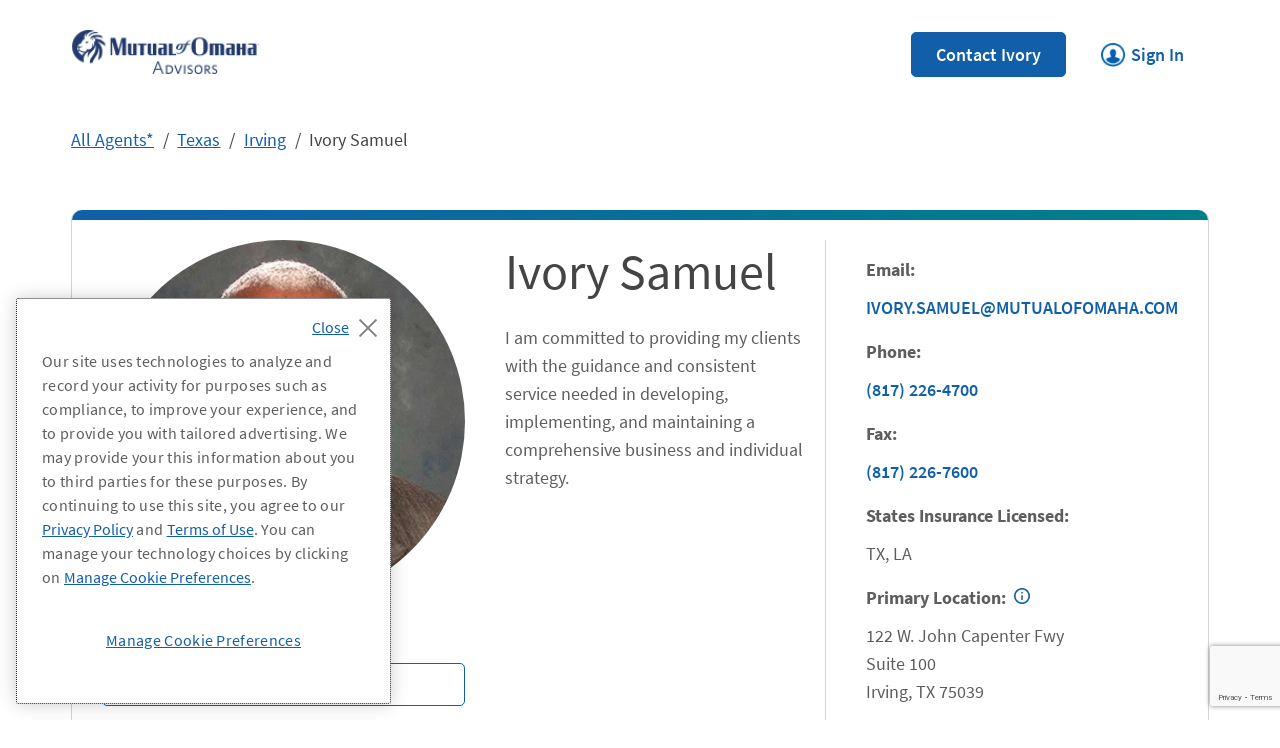

--- FILE ---
content_type: text/html; charset=utf-8
request_url: https://agents.mutualofomaha.com/agents/tx/irving/ivory-samuel?locatorRedirect=true
body_size: 27124
content:
<!doctype html><html id="yext-html" lang="en"><head><meta http-equiv="Content-Type" content="text/html; charset=utf-8"/><meta http-equiv="X-UA-Compatible" content="IE=edge"><link rel="dns-prefetch" href="//www.yext-pixel.com"><link rel="dns-prefetch" href="//a.cdnmktg.com"><link rel="dns-prefetch" href="//a.mktgcdn.com"><link rel="dns-prefetch" href="//dynl.mktgcdn.com"><link rel="dns-prefetch" href="//dynm.mktgcdn.com"><link rel="dns-prefetch" href="//www.google-analytics.com"><meta name="viewport" content="width=device-width, initial-scale=1, maximum-scale=5"><meta name="format-detection" content="telephone=no"><meta name="description" content=" in Ivory Samuel, Irving, TX."><meta name="keywords" content=""><meta property="og:title" content="Ivory Samuel - Mutual of Omaha in Irving, TX | 122 W. John Capenter Fwy"><meta property="og:description" content=" in Ivory Samuel, Irving, TX."><meta property="og:image" content="https://dynl.mktgcdn.com/p/PbBhmJ4d8HMzXal_TpOUzYbU_Gf75QJhnORkWOnF4GI/150x150.jpg"><meta property="og:type" content="website"><meta property="og:url" content="https://agents.mutualofomaha.com/agents/tx/irving/ivory-samuel"><meta name="twitter:card" content="summary"><link rel="canonical" href="https://agents.mutualofomaha.com/agents/tx/irving/ivory-samuel" /><title>Ivory Samuel - Mutual of Omaha in Irving, TX | 122 W. John Capenter Fwy</title><meta name="msapplication-square70x70logo" content="../../../permanent-b0b701/assets/images/favicons/agents.mutualofomaha.com/windows-tile-70x70.cc653126.png"><meta name="msapplication-square150x150logo" content="../../../permanent-b0b701/assets/images/favicons/agents.mutualofomaha.com/windows-tile-150x150.a8f73853.png"><meta name="msapplication-square310x310logo" content="../../../permanent-b0b701/assets/images/favicons/agents.mutualofomaha.com/windows-tile-310x310.02267965.png"><meta name="msapplication-TileImage" content="../../../permanent-b0b701/assets/images/favicons/agents.mutualofomaha.com/windows-tile-144x144.d646ccec.png"><link rel="apple-touch-icon-precomposed" sizes="152x152" href="../../../permanent-b0b701/assets/images/favicons/agents.mutualofomaha.com/apple-touch-icon-152x152-precomposed.fb624694.png"><link rel="apple-touch-icon-precomposed" sizes="120x120" href="../../../permanent-b0b701/assets/images/favicons/agents.mutualofomaha.com/apple-touch-icon-120x120-precomposed.8e3927ac.png"><link rel="apple-touch-icon-precomposed" sizes="76x76" href="../../../permanent-b0b701/assets/images/favicons/agents.mutualofomaha.com/apple-touch-icon-76x76-precomposed.4b1c725a.png"><link rel="apple-touch-icon-precomposed" sizes="60x60" href="../../../permanent-b0b701/assets/images/favicons/agents.mutualofomaha.com/apple-touch-icon-60x60-precomposed.fbbf889d.png"><link rel="apple-touch-icon-precomposed" sizes="144x144" href="../../../permanent-b0b701/assets/images/favicons/agents.mutualofomaha.com/apple-touch-icon-144x144-precomposed.780104a2.png"><link rel="apple-touch-icon-precomposed" sizes="114x114" href="../../../permanent-b0b701/assets/images/favicons/agents.mutualofomaha.com/apple-touch-icon-114x114-precomposed.452819a2.png"><link rel="apple-touch-icon-precomposed" sizes="72x72" href="../../../permanent-b0b701/assets/images/favicons/agents.mutualofomaha.com/apple-touch-icon-72x72-precomposed.6ce3f9a5.png"><link rel="apple-touch-icon" sizes="57x57" href="../../../permanent-b0b701/assets/images/favicons/agents.mutualofomaha.com/apple-touch-icon.ba13679a.png"><meta name="mobile-web-app-capable" content="yes"><link rel="icon" sizes="192x192" href="../../../permanent-b0b701/assets/images/favicons/agents.mutualofomaha.com/homescreen-192x192.8765f31f.png"><link rel="shortcut icon" href="../../../permanent-b0b701/assets/images/favicons/agents.mutualofomaha.com/favicon.555687af.ico"><link rel="icon" type="image/png" sizes="64x64" href="../../../permanent-b0b701/assets/images/favicons/agents.mutualofomaha.com/favicon.0354f21c.png"><script>window.Yext = (function(Yext){Yext["baseUrl"] = "../../../"; return Yext;})(window.Yext || {});</script><script>window.Yext = (function(Yext){Yext["locale"] = "en"; return Yext;})(window.Yext || {});</script><script id="monitoring-data" type="text/data">{"isStaging":false,"siteDomain":"agents.mutualofomaha.com","siteId":9035,"soyTemplateName":"advisorEntity.layout"}</script><script>history.scrollRestoration = "manual"</script><meta name="geo.position" content="32.869816657902035;-96.94596848725163"><meta name="geo.placename" content="Irving,Texas"><meta name="geo.region" content="United States-TX"><style id="styles-263ffa24-css">.tns-outer{padding:0!important}.tns-outer [hidden]{display:none!important}.tns-outer [aria-controls],.tns-outer [data-action]{cursor:pointer}.tns-slider{-webkit-transition:all 0s;-moz-transition:all 0s;transition:all 0s}.tns-slider>.tns-item{-webkit-box-sizing:border-box;-moz-box-sizing:border-box;box-sizing:border-box}.tns-horizontal.tns-subpixel{white-space:nowrap}.tns-horizontal.tns-subpixel>.tns-item{display:inline-block;vertical-align:top;white-space:normal}.tns-horizontal.tns-no-subpixel:after{content:"";display:table;clear:both}.tns-horizontal.tns-no-subpixel>.tns-item{float:left}.tns-horizontal.tns-carousel.tns-no-subpixel>.tns-item{margin-right:-100%}.tns-gallery,.tns-no-calc{position:relative;left:0}.tns-gallery{min-height:1px}.tns-gallery>.tns-item{position:absolute;left:-100%;-webkit-transition:transform 0s,opacity 0s;-moz-transition:transform 0s,opacity 0s;transition:transform 0s,opacity 0s}.tns-gallery>.tns-slide-active{position:relative;left:auto!important}.tns-gallery>.tns-moving{-webkit-transition:all .25s;-moz-transition:all .25s;transition:all .25s}.tns-autowidth{display:inline-block}.tns-lazy-img{-webkit-transition:opacity .6s;-moz-transition:opacity .6s;transition:opacity .6s;opacity:.6}.tns-lazy-img.tns-complete{opacity:1}.tns-ah{-webkit-transition:height 0s;-moz-transition:height 0s;transition:height 0s}.tns-ovh{overflow:hidden}.tns-visually-hidden{position:absolute;left:-10000em}.tns-transparent{opacity:0;visibility:hidden}.tns-fadeIn{opacity:1;filter:alpha(opacity=100);z-index:0}.tns-fadeOut,.tns-normal{opacity:0;filter:alpha(opacity=0);z-index:-1}.tns-vpfix{white-space:nowrap}.tns-vpfix>div,.tns-vpfix>li{display:inline-block}.tns-t-subp2{margin:0 auto;width:310px;position:relative;height:10px;overflow:hidden}.tns-t-ct{width:2333.3333333%;width:2333.33333%;position:absolute;right:0}.tns-t-ct:after{content:"";display:table;clear:both}.tns-t-ct>div{width:1.4285714%;width:1.42857%;height:10px;float:left}.slick-slider{-webkit-box-sizing:border-box;box-sizing:border-box;-webkit-touch-callout:none;-webkit-user-select:none;-moz-user-select:none;-ms-user-select:none;user-select:none;-ms-touch-action:pan-y;touch-action:pan-y;-webkit-tap-highlight-color:transparent}.slick-list,.slick-slider{position:relative;display:block}.slick-list{overflow:hidden;margin:0;padding:0}.slick-list:focus{outline:none}.slick-list.dragging{cursor:pointer;cursor:hand}.slick-slider .slick-list,.slick-slider .slick-track{-webkit-transform:translateZ(0);transform:translateZ(0)}.slick-track{position:relative;left:0;top:0;display:block;margin-left:auto;margin-right:auto}.slick-track:after,.slick-track:before{content:"";display:table}.slick-track:after{clear:both}.slick-loading .slick-track{visibility:hidden}.slick-slide{float:left;height:100%;min-height:.0625rem;display:none}[dir=rtl] .slick-slide{float:right}.slick-slide img{display:block}.slick-slide.slick-loading img{display:none}.slick-slide.dragging img{pointer-events:none}.slick-initialized .slick-slide{display:block}.slick-loading .slick-slide{visibility:hidden}.slick-vertical .slick-slide{display:block;height:auto;border:.0625rem solid transparent}.slick-arrow.slick-hidden{display:none}.slick-loading .slick-list{background:#fff url(../../../permanent-b0b701/assets/vendor/ajax-loader.fb6f3c23.gif) 50% no-repeat}@font-face{font-family:slick;src:url(../../../permanent-b0b701/assets/vendor/slick.a4e97f5a.eot);src:url(../../../permanent-b0b701/assets/vendor/slick.a4e97f5a.eot) format("embedded-opentype"),url(../../../permanent-b0b701/assets/vendor/slick.29518378.woff) format("woff"),url(../../../permanent-b0b701/assets/vendor/slick.c94f7671.ttf) format("truetype"),url(../../../permanent-b0b701/assets/vendor/slick.2630a3e3.svg) format("svg");font-weight:400;font-style:normal}.slick-next,.slick-prev{position:absolute;display:block;height:1.25rem;width:1.25rem;line-height:NaN;font-size:0;cursor:pointer;top:50%;-webkit-transform:translateY(-50%);transform:translateY(-50%);padding:0;border:none}.slick-next,.slick-next:focus,.slick-next:hover,.slick-prev,.slick-prev:focus,.slick-prev:hover{background:transparent;color:transparent;outline:none}.slick-next:focus:before,.slick-next:hover:before,.slick-prev:focus:before,.slick-prev:hover:before{opacity:1}.slick-next.slick-disabled:before,.slick-prev.slick-disabled:before{opacity:.25}.slick-next:before,.slick-prev:before{font-family:slick;font-size:1.25rem;line-height:1;color:#fff;opacity:.75;-webkit-font-smoothing:antialiased;-moz-osx-font-smoothing:grayscale}.slick-prev{left:-1.5625rem}[dir=rtl] .slick-prev{left:auto;right:-1.5625rem}.slick-prev:before{content:"←"}[dir=rtl] .slick-prev:before{content:"→"}.slick-next{right:-1.5625rem}[dir=rtl] .slick-next{left:-1.5625rem;right:auto}.slick-next:before{content:"→"}[dir=rtl] .slick-next:before{content:"←"}.slick-dotted.slick-slider{margin-bottom:1.875rem}.slick-dots{position:absolute;bottom:-1.5625rem;list-style:none;display:block;text-align:center;padding:0;margin:0;width:100%}.slick-dots li{position:relative;display:inline-block;margin:0 .3125rem;padding:0}.slick-dots li,.slick-dots li button{height:1.25rem;width:1.25rem;cursor:pointer}.slick-dots li button{border:0;background:transparent;display:block;outline:none;line-height:NaN;font-size:0;color:transparent;padding:.3125rem}.slick-dots li button:focus,.slick-dots li button:hover{outline:none}.slick-dots li button:focus:before,.slick-dots li button:hover:before{opacity:1}.slick-dots li button:before{position:absolute;top:0;left:0;content:"•";width:1.25rem;height:1.25rem;font-family:slick;font-size:.375rem;line-height:3.33;text-align:center;color:#000;opacity:.25;-webkit-font-smoothing:antialiased;-moz-osx-font-smoothing:grayscale}.slick-dots li.slick-active button:before{color:#000;opacity:.75}@font-face{font-family:SourceSansPro;src:url(../../../permanent-b0b701/assets/fonts/SourceSansPro-Regular.efa76f83.ttf) format("opentype");font-weight:400;font-style:normal;font-display:swap}@font-face{font-family:SourceSansPro;src:url(../../../permanent-b0b701/assets/fonts/SourceSansPro-Italic.3c01996d.ttf) format("opentype");font-weight:400;font-style:italic;font-display:swap}@font-face{font-family:SourceSansPro;src:url(../../../permanent-b0b701/assets/fonts/SourceSansPro-SemiBold.43cc81b4.ttf) format("opentype");font-weight:600;font-style:normal;font-display:swap}@font-face{font-family:SourceSansPro;src:url(../../../permanent-b0b701/assets/fonts/SourceSansPro-Bold.12e6acd2.ttf) format("opentype");font-weight:700;font-style:normal;font-display:swap}@font-face{font-family:SourceSansPro;src:url(../../../permanent-b0b701/assets/fonts/SourceSansPro-Light.201a9050.ttf) format("opentype");font-weight:300;font-display:swap;font-style:normal}@-webkit-keyframes fadeInOpacity{0%{opacity:0}to{opacity:1}}@keyframes fadeInOpacity{0%{opacity:0}to{opacity:1}}@-webkit-keyframes fadeOutOpacity{0%{opacity:1}to{opacity:0}}@keyframes fadeOutOpacity{0%{opacity:1}to{opacity:0}}#yext,#yext-html,a,abbr,acronym,address,applet,article,aside,audio,b,big,blockquote,button,canvas,caption,center,cite,code,dd,del,details,dfn,div,dl,dt,em,embed,fieldset,figcaption,figure,footer,form,h1,h2,h3,h4,h5,h6,header,hgroup,i,iframe,img,input,ins,kbd,label,legend,li,mark,menu,nav,object,ol,output,p,pre,q,ruby,s,samp,section,small,span,strike,strong,sub,summary,sup,table,tbody,td,tfoot,th,thead,time,tr,tt,u,ul,var,video{border:0;border-radius:0;color:inherit;font:inherit;font-size:100%;margin:0;padding:0;vertical-align:baseline;text-decoration:none}article,aside,details,figcaption,figure,footer,header,hgroup,menu,nav,section{display:block}#yext{line-height:normal;font-family:SourceSansPro,Helvetica Neue,Helvetica,Arial,sans-serif;font-weight:400;display:-webkit-box;display:-ms-flexbox;display:flex;-webkit-box-orient:vertical;-webkit-box-direction:normal;-ms-flex-direction:column;flex-direction:column;width:100%;min-height:100%;-webkit-box-flex:1;-ms-flex-positive:1;flex-grow:1}ol,ul{list-style:none}blockquote,q{quotes:none}blockquote:after,blockquote:before,q:after,q:before{content:"";content:none}table{border-collapse:collapse;border-spacing:0}*,:after,:before{-webkit-box-sizing:border-box;box-sizing:border-box}*{word-wrap:break-word;overflow-wrap:break-word}#yext-html{-webkit-text-size-adjust:100%;min-height:100%}img,svg{max-width:100%;max-height:100%}button,textarea{-webkit-appearance:none;-moz-appearance:none;appearance:none}abbr,abbr[title]{text-decoration:none;border-bottom:none}button{background:none;cursor:pointer}.Heading--lead{font-size:2.5rem;line-height:1.1;color:#444}@media (min-width:75rem){.Heading--lead{font-size:3.125rem;line-height:1.28}}.Heading--head{font-size:2.25rem;line-height:1.06;color:#444}@media (min-width:75rem){.Heading--head{font-size:2.25rem;line-height:1.56}}.Heading--head2{font-size:2.25rem;line-height:1.56;color:#444}.Heading--sub{font-size:1.75rem;line-height:1.14;color:#007f8a;font-weight:300}@media (min-width:75rem){.Heading--sub{font-size:1.75rem;line-height:1.61}}.Heading--flag{font-size:1.375rem;line-height:1.14}.Text{font-size:1rem;line-height:1.5;color:#5d5d5d}.Text--large{font-size:1.125rem;line-height:1.56}.Text--medium,.Text--small{font-size:.875rem;line-height:1.43}.Text--small{color:#000}@media (min-width:48rem){.Text--small{color:#444}}.Text--copyright{font-size:.75rem;line-height:2.17}.Text--bold{font-weight:700}.Text--faq{font-size:1.125rem;line-height:1.33;color:#5d5d5d;font-weight:400}@media (min-width:48rem){.Text--faq{font-size:1.375rem;line-height:1.14}}#yext.Text{font-size:1rem;line-height:1.5;color:#5d5d5d}#yext.Text.Text--antialias{-webkit-font-smoothing:antialiased;-moz-osx-font-smoothing:grayscale}.Link--underline{text-decoration:underline}.Link--underline:hover{text-decoration:none}.Link--underlineReverse:hover{text-decoration:underline}.Link--primary{font-size:1.125rem;line-height:1.33;color:#105fa8;font-weight:600;display:inline-block}.Link--primary:hover{color:#003a70}.Link--primary:hover:after{background-image:url(../../../permanent-b0b701/assets/icons/link-chevron-hover.f7a62554.svg)}.Link--primary:after{display:inline-block;margin-left:1rem;width:.875rem;height:.875rem;background-image:url(../../../permanent-b0b701/assets/icons/link-chevron.49d1c5e6.svg);background-size:contain;background-repeat:no-repeat;content:""}.Link--breadcrumb{text-decoration:underline;font-size:1.125rem;line-height:1.33;color:#105fa8}.Link--breadcrumb:hover{text-decoration:none}.Link--directory{text-decoration:underline;font-size:1.125rem;line-height:1.33;color:#105fa8;font-weight:600}.Link--directory:hover{text-decoration:none}.Link--footer{font-size:1.125rem;line-height:1.56;color:#105fa8;font-weight:600}.Link--footer:hover{text-decoration:underline}.Button--primary{font-size:1.125rem;line-height:1.33;font-weight:600;padding:.5625rem 1.5rem;display:inline-block;border-radius:.3125rem;text-align:center;width:100%;color:#fff;background-color:#105fa8;border:.0625rem solid #105fa8}.Button--primary:focus,.Button--primary:hover{background-color:#003a70;border:.0625rem solid #003a70}.Button--secondary{font-size:1.125rem;line-height:1.33;font-weight:600;padding:.5625rem 1.5rem;display:inline-block;border-radius:.3125rem;text-align:center;width:100%;color:#105fa8;background-color:#fff;border:.0625rem solid #105fa8}.Button--secondary:focus,.Button--secondary:hover{background-color:#f0f0f0;color:#003a70}.Button--tertiary{font-size:1.125rem;line-height:1.33;font-weight:600;padding:.5625rem 1.5rem;display:inline-block;border-radius:.3125rem;text-align:center;width:100%;color:#105fa8;background-color:#fff;border:.0625rem solid #fff}.Button--tertiary:focus,.Button--tertiary:hover{background-color:#f0f0f0;color:#003a70;border:.0625rem solid #f0f0f0}.Teaser{border-radius:.625rem;border-left:.0625rem solid #d3d3d3;border-right:.0625rem solid #d3d3d3;border-bottom:.0625rem solid #d3d3d3;padding:2.5rem;display:-webkit-box;display:-ms-flexbox;display:flex;width:100%;position:relative}.Teaser:before{content:"";position:absolute;height:.625rem;top:0;left:0;right:0;background:-webkit-gradient(linear,left top,right top,from(#105fa8),to(#007f8a));background:linear-gradient(90deg,#105fa8,#007f8a);border-top-left-radius:.625rem;border-top-right-radius:.625rem}@media (max-width:74.9375rem){.Teaser{-webkit-box-orient:vertical;-webkit-box-direction:normal;-ms-flex-direction:column;flex-direction:column}}.Teaser-headshotWrapper{display:-webkit-box;display:-ms-flexbox;display:flex;-webkit-box-orient:vertical;-webkit-box-direction:normal;-ms-flex-direction:column;flex-direction:column;position:absolute;top:-3.125rem;left:50%;margin-left:-3.125rem;-ms-flex-negative:0;flex-shrink:0}@media (min-width:75rem){.Teaser-headshotWrapper{position:static;margin-right:2.5rem;margin-left:0}}.Teaser-headshot{width:6.25rem;height:6.25rem;border-radius:50%;margin-right:auto;margin-left:auto}@media (min-width:75rem){.Teaser-headshot{width:8.5rem;height:8.5rem}}.Teaser-info{display:-webkit-box;display:-ms-flexbox;display:flex;-webkit-box-orient:vertical;-webkit-box-direction:normal;-ms-flex-direction:column;flex-direction:column;-webkit-box-flex:1;-ms-flex-positive:1;flex-grow:1}.Teaser-brand{font-size:1.125rem;line-height:1.56;font-weight:700;color:#5d5d5d}.Teaser-title{font-size:1.75rem;line-height:1.14;color:#007f8a;font-weight:300}@media (min-width:75rem){.Teaser-title{font-size:1.75rem;line-height:1.61}}.Teaser-title--link{width:100%}.Teaser-titleLink{font-size:1.75rem;line-height:1.14;color:#007f8a;font-weight:300}@media (min-width:75rem){.Teaser-titleLink{font-size:1.75rem;line-height:1.61}}.Teaser-titleLink:hover{text-decoration:underline}.Teaser-address,.Teaser-phone{font-size:1.125rem;line-height:1.56;margin-top:.5rem}.Teaser-phone .Phone-link{text-decoration:underline;color:#105fa8}.Teaser-phone .Phone-link:hover{text-decoration:none}.Teaser-email{margin-top:1rem}@media (max-width:74.9375rem){.Teaser-email{font-size:1.125rem;line-height:1.33;font-weight:600;padding:.5625rem 1.5rem;display:inline-block;border-radius:.3125rem;text-align:center;width:100%;color:#fff;background-color:#105fa8;border:.0625rem solid #105fa8}.Teaser-email:focus,.Teaser-email:hover{background-color:#003a70;border:.0625rem solid #003a70}}@media (min-width:75rem){.Teaser-email{font-size:1.125rem;line-height:1.56;text-decoration:underline;position:relative;padding-left:2.3125rem;color:#105fa8;word-break:break-all}.Teaser-email:hover{text-decoration:none}.Teaser-email:before{content:"";background-image:url(../../../permanent-b0b701/assets/icons/email.96b5bea3.svg);background-size:contain;background-repeat:no-repeat;background-position:50%;width:1.1875rem;height:1.5rem;display:inline-block;position:absolute;top:0;left:0}}@media (min-width:75rem) and (min-width:48rem){.Teaser-email:before{width:1.1875rem;height:1.5rem}}@media (min-width:75rem) and (max-width:47.9375rem){.Teaser-email{padding-left:0}.Teaser-email:before{display:none}}.Teaser-link{font-size:1.125rem;line-height:1.33;color:#105fa8;font-weight:600;display:inline-block;margin-top:1rem;margin-left:.625rem}.Teaser-link:hover{color:#003a70}.Teaser-link:hover:after{background-image:url(../../../permanent-b0b701/assets/icons/link-chevron-hover.f7a62554.svg)}.Teaser-link:after{display:inline-block;margin-left:1rem;width:.875rem;height:.875rem;background-image:url(../../../permanent-b0b701/assets/icons/link-chevron.49d1c5e6.svg);background-size:contain;background-repeat:no-repeat;content:""}.Teaser-button{margin:.5rem 0;width:auto}@media (max-width:74.9375rem){.Teaser-button{-ms-flex-item-align:center;-ms-grid-row-align:center;align-self:center}}.Teaser-button--secondary{width:auto}.Teaser--directory,.Teaser--nearby{-webkit-transition:-webkit-transform .2s ease-in;transition:-webkit-transform .2s ease-in;transition:transform .2s ease-in;transition:transform .2s ease-in,-webkit-transform .2s ease-in}.Teaser--directory:hover,.Teaser--nearby:hover{-webkit-transform:translateY(-.625rem);transform:translateY(-.625rem);-webkit-box-shadow:0 10px 14px 0 rgba(0,0,0,.2);box-shadow:0 10px 14px 0 rgba(0,0,0,.2)}@media (min-width:75rem){.Teaser--directory,.Teaser--nearby{height:100%}}.Teaser--office .Teaser-phone{position:relative;padding-left:2.3125rem}.Teaser--office .Teaser-phone:before{content:"";background-image:url(../../../permanent-b0b701/assets/icons/phone.5d33d261.svg);background-size:contain;background-repeat:no-repeat;background-position:50%;width:1.1875rem;height:1.5rem;display:inline-block;position:absolute;top:0;left:0}@media (min-width:48rem){.Teaser--office .Teaser-phone:before{width:1.1875rem;height:1.5rem}}@media (max-width:47.9375rem){.Teaser--office .Teaser-phone{padding-left:0}.Teaser--office .Teaser-phone:before{display:none}}.Teaser--office .Teaser-address{position:relative;padding-left:2.3125rem}.Teaser--office .Teaser-address:before{content:"";background-image:url(../../../permanent-b0b701/assets/icons/place.e6b7c600.svg);background-size:contain;background-repeat:no-repeat;background-position:50%;width:1.1875rem;height:1.5rem;display:inline-block;position:absolute;top:0;left:0}@media (min-width:48rem){.Teaser--office .Teaser-address:before{width:1.1875rem;height:1.5rem}}@media (max-width:47.9375rem){.Teaser--office .Teaser-address{padding-left:0}.Teaser--office .Teaser-address:before{display:none}}.Teaser--advisor .Teaser-phone{position:relative;padding-left:2.3125rem}.Teaser--advisor .Teaser-phone:before{content:"";background-image:url(../../../permanent-b0b701/assets/icons/phone.5d33d261.svg);background-size:contain;background-repeat:no-repeat;background-position:50%;width:1.1875rem;height:1.5rem;display:inline-block;position:absolute;top:0;left:0}@media (min-width:48rem){.Teaser--advisor .Teaser-phone:before{width:1.1875rem;height:1.5rem}}.Teaser--advisor .Teaser-address{position:relative;padding-left:2.3125rem;margin-top:.625rem}.Teaser--advisor .Teaser-address:before{content:"";background-image:url(../../../permanent-b0b701/assets/icons/place.e6b7c600.svg);background-size:contain;background-repeat:no-repeat;background-position:50%;width:1.1875rem;height:1.5rem;display:inline-block;position:absolute;top:0;left:0}@media (min-width:48rem){.Teaser--advisor .Teaser-address:before{width:1.1875rem;height:1.5rem}}@media (max-width:74.9375rem){.Teaser--advisor .Teaser-link{font-size:1.125rem;line-height:1.33;font-weight:600;padding:.5625rem 1.5rem;display:inline-block;border-radius:.3125rem;text-align:center;width:100%;color:#105fa8;background-color:#fff;border:.0625rem solid #105fa8;margin-top:.5rem;margin-left:0}.Teaser--advisor .Teaser-link:focus,.Teaser--advisor .Teaser-link:hover{background-color:#f0f0f0;color:#003a70}.Teaser--advisor .Teaser-link:after{display:none}}@media (min-width:75rem){.Teaser--locator{padding-left:4.375rem}}.Teaser--locator .Teaser-brandRow{display:-webkit-box;display:-ms-flexbox;display:flex;-webkit-box-pack:justify;-ms-flex-pack:justify;justify-content:space-between}.Teaser--locator .Teaser-miles{font-size:.875rem;line-height:1.43;text-align:right;color:#000}@media (min-width:48rem){.Teaser--locator .Teaser-miles{color:#444}}@media (max-width:74.9375rem){.Teaser--locator .Teaser-miles{display:none}}@media (max-width:74.9375rem){.Teaser--locator.Teaser--advisor{padding:1.875rem 1.25rem 1.25rem}}.Teaser--locator.Teaser--advisor .Teaser-address{margin-top:1rem}@media (max-width:74.9375rem){.Teaser--locator.Teaser--advisor .Teaser-info{padding-left:2rem}}.Teaser--locator.Teaser--advisor .Teaser-link{margin-top:1rem}@media (max-width:74.9375rem){.Teaser--locator.Teaser--advisor .Teaser-link{font-size:1.125rem;line-height:1.33;font-weight:600;padding:.5625rem 1.5rem;display:inline-block;border-radius:.3125rem;text-align:center;width:100%;color:#fff;background-color:#105fa8;border:.0625rem solid #105fa8}.Teaser--locator.Teaser--advisor .Teaser-link:focus,.Teaser--locator.Teaser--advisor .Teaser-link:hover{background-color:#003a70;border:.0625rem solid #003a70}}@media (max-width:74.9375rem){.Teaser--headshot,.Teaser--locator.Teaser--headshot{margin-top:3.125rem;padding-top:3.125rem}}.ResultList-item{padding:1rem}@media (min-width:75rem){.ResultList-item.is-hovered .Teaser,.ResultList-item.is-selected .Teaser,.ResultList-item:hover .Teaser{-webkit-box-shadow:0 10px 14px 0 rgba(0,0,0,.2);box-shadow:0 10px 14px 0 rgba(0,0,0,.2)}}@media (min-width:75rem){.ResultList-item--ordered{counter-increment:resultCount;position:relative;padding-left:1rem}.ResultList-item--ordered:before{content:counter(resultCount,decimal);position:absolute;left:3.5rem;top:3.5rem;color:#000}}.NotificationBanner{background-color:#fbe0dc}.NotificationBanner-container{display:-webkit-box;display:-ms-flexbox;display:flex;position:relative;padding:.5rem 3.125rem .5rem 1rem;-webkit-box-align:center;-ms-flex-align:center;align-items:center}.NotificationBanner-close{-ms-flex-negative:0;flex-shrink:0}.NotificationBanner-text{font-size:1.125rem;line-height:1.56;-webkit-box-flex:1;-ms-flex-positive:1;flex-grow:1;padding-right:1rem}.NotificationBanner-text em,.NotificationBanner-text i{font-style:italic}.NotificationBanner-text b,.NotificationBanner-text strong{font-weight:700}.NotificationBanner-text a{text-decoration:underline;color:#105fa8;font-weight:600}.NotificationBanner-text a:hover{text-decoration:none}.NotificationBanner-text ol{list-style-type:decimal}.NotificationBanner-text ul{list-style:disc}.NotificationBanner-text ol,.NotificationBanner-text ul{padding-left:1.25rem;list-style-position:outside}.NotificationBanner-text ol:not(:first-child),.NotificationBanner-text ul:not(:first-child){margin-top:1.5rem}.NotificationBanner-text li:not(:last-child){margin-bottom:1rem}.NotificationBanner-text ol:not(:last-child),.NotificationBanner-text p:not(:last-child),.NotificationBanner-text ul:not(:last-child){margin-bottom:.5rem}.NotificationBanner-closeIcon{display:block;width:1rem;height:1rem}.NotificationBanner--sap{text-align:center}.NotificationBanner--sap .NotificationBanner-container{-webkit-box-pack:center;-ms-flex-pack:center;justify-content:center}.NotificationBanner--sap .NotificationBanner-text{-webkit-box-flex:0;-ms-flex-positive:0;flex-grow:0}.NotificationBanner--sap .NotificationBanner-close{position:absolute;right:1rem}@media (min-width:48rem){.NotificationBanner--sap .NotificationBanner-close{right:0}}.NotificationBanner--sap .NotificationBanner-alertIcon{margin-right:.25rem}.Contact-container{padding-top:2rem;padding-bottom:2rem}@media (min-width:48rem){.Contact-container{padding-top:2.5rem;padding-bottom:2.5rem}}.Contact-titleRow{width:100%;padding-bottom:1.5rem;border-bottom:.0625rem solid #d3d3d3;display:-webkit-box;display:-ms-flexbox;display:flex;-webkit-box-pack:center;-ms-flex-pack:center;justify-content:center}@media (min-width:75rem){.Contact-titleRow{padding-bottom:1rem}}.Contact-title{font-size:2.25rem;line-height:1.06;color:#444;text-align:center}@media (min-width:75rem){.Contact-title{font-size:2.25rem;line-height:1.56}}.Contact-description{font-size:1.75rem;line-height:1.14;color:#007f8a;font-weight:300;margin-top:1.5rem;margin-bottom:1.5rem}@media (min-width:75rem){.Contact-description{font-size:1.75rem;line-height:1.61;text-align:center;margin-top:2.5rem;margin-bottom:2.5rem}}.Contact-subheading{font-size:1.75rem;line-height:1.14;color:#007f8a;font-weight:300;margin-bottom:1.25rem}@media (min-width:75rem){.Contact-subheading{font-size:1.75rem;line-height:1.61}}.Contact-label{font-size:.875rem;line-height:1.43;font-weight:600;margin-bottom:.5rem}.Contact-label.is-hidden{display:none}.Contact-section:not(:last-child){margin-bottom:2.5rem}.Contact-section--leadSource{display:none}.Contact-row{display:-webkit-box;display:-ms-flexbox;display:flex;-webkit-box-orient:vertical;-webkit-box-direction:normal;-ms-flex-direction:column;flex-direction:column}.Contact-row:not(:last-child){margin-bottom:1rem}@media (min-width:75rem){.Contact-row{-webkit-box-orient:horizontal;-webkit-box-direction:normal;-ms-flex-direction:row;flex-direction:row;-webkit-box-pack:justify;-ms-flex-pack:justify;justify-content:space-between;margin-left:-1.25rem;margin-right:-1.25rem}}.Contact-inputWrapper{display:-webkit-box;display:-ms-flexbox;display:flex;-webkit-box-orient:vertical;-webkit-box-direction:normal;-ms-flex-direction:column;flex-direction:column;-webkit-box-flex:1;-ms-flex-positive:1;flex-grow:1}.Contact-inputWrapper:not(:last-child){margin-bottom:1rem}@media (min-width:75rem){.Contact-inputWrapper:not(:last-child){margin-bottom:0}}.Contact-inputWrapper.is-hidden{display:none}.Contact-inputWrapper.is-error .Contact-input{border-color:#d74d31;border-width:.125rem}.Contact-inputWrapper.is-error .Contact-errorMessage{display:block}.Contact-errorMessage{color:#d74d31;display:none}.Contact-selectWrapper{display:-webkit-box;display:-ms-flexbox;display:flex;-webkit-box-orient:vertical;-webkit-box-direction:normal;-ms-flex-direction:column;flex-direction:column}.Contact-selectWrapper--grow{-webkit-box-flex:1;-ms-flex-positive:1;flex-grow:1}.Contact-selectWrapper:not(:last-child){margin-bottom:1rem}@media (min-width:75rem){.Contact-selectWrapper:not(:last-child){margin-bottom:0}}@media (min-width:75rem){.Contact-checkboxGroupWrapper,.Contact-inputWrapper,.Contact-radioWrapper,.Contact-selectWrapper{margin-left:1.25rem;margin-right:1.25rem}}.Contact-select{height:2.875rem;border:.0625rem solid #d3d3d3;border-radius:.5625rem;padding:.625rem;background-color:#fff;background-image:url(../../../permanent-b0b701/assets/icons/chevron-down.e8544edb.svg);background-repeat:no-repeat;background-size:1.125rem 1.125rem;background-position:right .75rem top 50%;-moz-appearance:none;-webkit-appearance:none}.Contact-select ::-ms-expand{display:none}.Contact-input{border:.0625rem solid #d3d3d3;border-radius:.5625rem;padding:.625rem}.Contact-textarea{font-size:1rem;line-height:1.5;color:#5d5d5d;font-family:SourceSansPro,Helvetica Neue,Helvetica,Arial,sans-serif;resize:none}.Contact-radioWrapper{display:-webkit-box;display:-ms-flexbox;display:flex}@media (max-width:74.9375rem){.Contact-radioWrapper--mobileColumn{-webkit-box-orient:vertical;-webkit-box-direction:normal;-ms-flex-direction:column;flex-direction:column;margin-top:-1rem}.Contact-radioWrapper--mobileColumn .Contact-radioLabel{margin-top:1rem}}.Contact-radioLabel{display:-webkit-box;display:-ms-flexbox;display:flex;-webkit-box-align:center;-ms-flex-align:center;align-items:center}.Contact-radioLabel:not(:last-child){margin-right:1.875rem}.Contact-radioLabel:hover .Contact-radioButtonCircle:after{background-color:#d3d3d3}@media (max-width:74.9375rem){.Contact-radioLabel{margin-top:1rem;-ms-flex-negative:0;flex-shrink:0}}.Contact-radioText{font-size:1.125rem;line-height:1.56;margin-left:.625rem;display:inline-block}.Contact-radioButtonCircle{border:.0625rem solid #5d5d5d;border-radius:50%;display:inline-block;height:1.75rem;width:1.75rem;position:relative}.Contact-radioButtonCircle:after{content:"";background-color:#fff;border-width:0;border-radius:50%;left:.5rem;top:.5rem;position:absolute;height:.625rem;width:.625rem}.Contact-radioButton{height:0;opacity:0;width:0}.Contact-radioButton:checked~.Contact-radioButtonCircle{background-color:#007f8a;border:.0625rem solid #5d5d5d;border-radius:50%;display:inline-block;width:1.75rem;height:1.75rem;position:relative}.Contact-radioButton:checked~.Contact-radioButtonCircle:after{background:#fff;border:.0625rem solid #fff;height:.625rem;width:.625rem}.Contact-checkboxGroupWrapper{-ms-flex-wrap:wrap;flex-wrap:wrap;margin-top:-1rem}.Contact-checkboxGroupWrapper,.Contact-checkboxLabel{display:-webkit-box;display:-ms-flexbox;display:flex;width:100%}.Contact-checkboxLabel{-webkit-box-align:center;-ms-flex-align:center;align-items:center;margin-top:1rem}.Contact-checkboxLabel:hover .Contact-checkboxBox:after,.Contact-checkboxLabel:hover .Contact-checkboxBox:before{opacity:.5}@media (min-width:75rem){.Contact-checkboxLabel{width:33.33333%}}.Contact-checkboxInput{height:0;opacity:0;width:0}.Contact-checkboxInput:checked~.Contact-checkboxBox{background-color:#007f8a}.Contact-checkboxInput:checked~.Contact-checkboxBox:after,.Contact-checkboxInput:checked~.Contact-checkboxBox:before{background-color:#fff;opacity:1}.Contact-checkboxBox{border:.0625rem solid #5d5d5d;border-radius:.5625rem;display:inline-block;height:1.75rem;margin-right:.625rem;position:relative;width:1.75rem}.Contact-checkboxBox:after,.Contact-checkboxBox:before{content:"";background-color:#bababa;border-radius:.125rem;height:.1875rem;opacity:0;position:absolute;-webkit-transition:opacity .4s;transition:opacity .4s}.Contact-checkboxBox:before{width:.5rem;left:.3125rem;top:.8125rem;-webkit-transform:rotate(45deg);transform:rotate(45deg)}.Contact-checkboxBox:after{width:.875rem;left:.5625rem;top:.75rem;-webkit-transform:rotate(-50deg);transform:rotate(-50deg)}.Contact-disclaimer p{margin-bottom:1rem!important;padding:0!important;font-size:1rem!important;line-height:1.5!important;color:#5d5d5d!important}.Contact-disclaimer a[target*=_blank]:after{position:relative;top:.1875rem;left:.375rem;display:inline-block;width:1.5rem;height:1.5rem;padding-right:.375rem;content:url(../../../permanent-b0b701/assets/images/hyperlink.039ca6c9.svg)}.Contact-submit{font-size:1.125rem;line-height:1.33;font-weight:600;padding:.5625rem 1.5rem;display:inline-block;border-radius:.3125rem;text-align:center;width:100%;color:#fff;background-color:#105fa8;border:.0625rem solid #105fa8}.Contact-submit:focus,.Contact-submit:hover{background-color:#003a70;border:.0625rem solid #003a70}.Contact-submit:disabled{background-color:#f0f0f0;color:#fff;border-color:#f0f0f0}@media (min-width:75rem){.Contact-submit{width:auto}}.Testimonials{background-color:#f7f7f7;padding-top:2.5rem;padding-bottom:2.5rem}.Testimonials-title{font-size:2.25rem;line-height:1.06;color:#444;margin-bottom:1.5rem;text-align:center}@media (min-width:75rem){.Testimonials-title{font-size:2.25rem;line-height:1.56;margin-bottom:2rem}}.Testimonials-disclaimer{margin-top:1rem}.Testimonials-disclaimer em{font-style:italic}.Testimonials .slick-next:before,.Testimonials .slick-prev:before{color:#105fa8;font-size:3.25rem}.Testimonials .slick-next:before:hover,.Testimonials .slick-prev:before:hover{color:#013a70}.Testimonials .slick-dots button:before{color:#105fa8;font-size:.75rem}.Testimonials .slick-dots li.slick-active button:before{color:#013a70}.Testimonials .slick-prev{left:-2.5625rem}.Testimonials-cardWrapper{display:-webkit-box;display:-ms-flexbox;display:flex;-webkit-box-align:center;-ms-flex-align:center;align-items:center;padding-right:.5rem;padding-left:1.5rem}.Testimonials-card{border-radius:.625rem;border-left:.0625rem solid #d3d3d3;border-right:.0625rem solid #d3d3d3;border-bottom:.0625rem solid #d3d3d3;background-color:#fff;min-height:21.875rem;margin:1rem auto;padding:4rem 1rem;font-size:1.375rem;font-weight:300;color:#5d5d5d;line-height:1.36;position:relative}.Testimonials-card:before{content:"";position:absolute;height:.625rem;top:0;left:0;right:0;background:-webkit-gradient(linear,left top,right top,from(#105fa8),to(#007f8a));background:linear-gradient(90deg,#105fa8,#007f8a);border-top-left-radius:.625rem;border-top-right-radius:.625rem}.Testimonials-cardText{height:100%;width:100%}.Testimonials-cardText:after,.Testimonials-cardText:before{display:inline-block;content:"";background-image:url(../../../permanent-b0b701/assets/images/openquotes.3f85952c.svg);background-size:contain;background-repeat:no-repeat;width:1.5rem;height:1.5rem;position:absolute;top:1.5rem}.Testimonials-cardText:before{left:.75rem}.Testimonials-cardText:after{background-image:url(../../../permanent-b0b701/assets/images/closequotes.6d51d88f.svg);right:.75rem}.Testimonials-carousel{width:80%;margin:0 auto}.HoverBar{position:fixed;opacity:0;width:100%;background-color:#0f5fa8;top:0;z-index:4}.HoverBar-container{width:100%}.HoverBar-container,.HoverBar-row{display:-webkit-box;display:-ms-flexbox;display:flex;-webkit-box-pack:justify;-ms-flex-pack:justify;justify-content:space-between}.HoverBar-info,.HoverBar-row{-webkit-box-align:center;-ms-flex-align:center;align-items:center}.HoverBar-info{display:-webkit-box;display:-ms-flexbox;display:flex;margin-top:1.5rem;margin-bottom:1.5rem}@media (min-width:48rem){.HoverBar-info{-ms-flex-wrap:none;flex-wrap:none}}.HoverBar-info--location{-ms-flex-wrap:wrap;flex-wrap:wrap}.HoverBar-ctaContainer{margin-top:2.0625rem;margin-bottom:2.0625rem}.HoverBar-headshotWrapper{width:3.75rem;height:3.75rem;margin-right:1.25rem;border:.125rem solid #fff}@media (max-width:47.9375rem){.HoverBar-headshotWrapper{margin-right:.75rem}}.HoverBar-imageWrapper{height:1.875rem;margin-right:.75rem}@media (min-width:48rem){.HoverBar-imageWrapper{margin-right:1.25rem;height:2.75rem}}.HoverBar-headshotWrapper{border-radius:50%}.HoverBar-background,.HoverBar-headshot{width:100%;height:100%}.HoverBar-headshot{border-radius:50%}.HoverBar-sapName{font-size:1.75rem;line-height:1.14;color:#fff}@media (min-width:48rem){.HoverBar-sapName{font-size:2.25rem;line-height:1.11}}.HoverBar-geomodifier,.HoverBar-name{font-size:1.75rem;line-height:1.14;color:#fff}@media (min-width:48rem){.HoverBar-geomodifier,.HoverBar-name{font-size:2.25rem;line-height:1.11}}@media (max-width:47.9375rem){.HoverBar-geomodifier,.HoverBar-name{max-width:7.75rem}}.HoverBar-geomodifier{font-size:1.25rem;line-height:1.4}@media (min-width:48rem){.HoverBar-geomodifier{font-size:2.25rem;line-height:1.11}}.HoverBar-cta{font-size:1.125rem;line-height:1.33;font-weight:600;padding:.5625rem 1.5rem;display:inline-block;border-radius:.3125rem;text-align:center;width:100%;color:#105fa8;background-color:#fff;border:.0625rem solid #105fa8}.HoverBar-cta:focus,.HoverBar-cta:hover{background-color:#f0f0f0;color:#003a70}@media (max-width:47.9375rem){.HoverBar-cta{font-size:.8125rem}}.HoverBar.collapsed{visibility:hidden}.HoverBar.collapse.in{-webkit-animation-name:fadeInOpacity;animation-name:fadeInOpacity;-webkit-animation-iteration-count:1;animation-iteration-count:1;-webkit-animation-timing-function:ease-in;animation-timing-function:ease-in;-webkit-animation-duration:.5s;animation-duration:.5s;opacity:1}.HoverBar.collapse:not(.in){opacity:1;-webkit-animation-name:fadeOutOpacity;animation-name:fadeOutOpacity;-webkit-animation-iteration-count:1;animation-iteration-count:1;-webkit-animation-timing-function:ease-out;animation-timing-function:ease-out;-webkit-animation-duration:.5s;animation-duration:.5s}.HoverBar-linkWrapper{display:-webkit-box;display:-ms-flexbox;display:flex}@media (max-width:47.9375rem){.HoverBar-linkWrapper{-webkit-box-orient:vertical;-webkit-box-direction:normal;-ms-flex-direction:column;flex-direction:column}}@media (max-width:47.9375rem){.HoverBar-ctaWrapper{margin-bottom:.75rem}}@media (min-width:48rem){.HoverBar-ctaWrapper:first-child{margin-right:1rem}}.Video{margin-bottom:2.5rem}@media (min-width:75rem){.Video{margin:0 5rem;border:.0625rem solid #d3d3d3;border-radius:.625rem;padding-bottom:2.5rem}}.Video-videoWrapper{display:-webkit-box;display:-ms-flexbox;display:flex;-webkit-box-pack:center;-ms-flex-pack:center;justify-content:center;margin:2rem auto;width:75%}.Video-sectionTitle{font-size:2.25rem;line-height:1.06;color:#444;text-align:center}@media (min-width:75rem){.Video-sectionTitle{font-size:2.25rem;line-height:1.56}}.Video-sectionCopy{font-size:1.125rem;line-height:1.56;margin-top:1rem;padding-bottom:1rem;text-align:center}@media (min-width:75rem){.Video-sectionCopy{margin-top:1.5rem}}.Video-imgWrapper{padding:1rem;width:18.75rem;margin:auto}.Video-controls{display:-webkit-box;display:-ms-flexbox;display:flex;-webkit-box-align:center;-ms-flex-align:center;align-items:center;-webkit-box-pack:center;-ms-flex-pack:center;justify-content:center}@media (min-width:48rem){.Video-slider{width:90%;margin:auto}}.Video-prev{margin-right:.75rem}.Video-next{margin-left:.75rem;-webkit-box-ordinal-group:3;-ms-flex-order:2;order:2}.Video-carouselButton{height:1.25rem;width:1.25rem;border-radius:100%;display:-webkit-box;display:-ms-flexbox;display:flex;-webkit-box-align:center;-ms-flex-align:center;align-items:center;-webkit-box-pack:center;-ms-flex-pack:center;justify-content:center;background-color:#2596be}.Video-carouselButton:hover{background-color:#013a70}.Video-carouselIcon{width:.625rem;height:.625rem}.Video .youtube-video-wrapper{width:100%}.Video .tns-item{width:20.625rem}.Video .tns-item.active .VideoCarousel-img,.Video .tns-item.active .VideoCarousel-ytImageWrapper{border:.625rem solid transparent;-o-border-image:linear-gradient(90deg,#105fa8,#007f8a) 1;border-image:-webkit-gradient(linear,left top,right top,from(#105fa8),to(#007f8a)) 1;border-image:linear-gradient(90deg,#105fa8,#007f8a) 1}.Video .tns-item .VideoCarousel-img,.Video .tns-item .VideoCarousel-ytImageWrapper{border:.625rem solid transparent}.VideoCarousel{margin-bottom:2.5rem}@media (min-width:48rem){.VideoCarousel{margin-bottom:5rem}}.VideoCarousel-anchorDiv{visibility:hidden;display:block;position:relative;top:-1.5625rem;height:4.0625rem}@media (min-width:48rem){.VideoCarousel-anchorDiv{top:-6.875rem}}.VideoCarousel-carouselImage{display:none;height:100%}.VideoCarousel-videoWrapper{display:-webkit-box;display:-ms-flexbox;display:flex;-webkit-box-pack:center;-ms-flex-pack:center;justify-content:center;margin:auto;height:32.5625rem;width:75%;-webkit-box-align:center;-ms-flex-align:center;align-items:center}@media (max-width:74.9375rem){.VideoCarousel-videoWrapper{margin:unset;height:15.125rem;width:100%}}@media (max-width:74.9375rem){.VideoCarousel-carouselImageLink{height:100%;max-height:15.125rem}}.VideoCarousel-sectionTitle{font-size:2.25rem;line-height:1.06;color:#444;text-align:center;margin-top:1.875rem;padding-bottom:3.125rem}@media (min-width:75rem){.VideoCarousel-sectionTitle{font-size:2.25rem;line-height:1.56}}@media (max-width:74.9375rem){.VideoCarousel-sectionTitle{border-bottom:.0625rem solid #d3d3d3;margin-bottom:1.875rem;padding-bottom:1.25rem}}.VideoCarousel-sectionCopy{font-size:1.125rem;line-height:1.56;text-align:center}@media (min-width:75rem){.VideoCarousel-sectionCopy{margin-top:1.5rem}}.VideoCarousel-cardWrapper{padding:1rem}.VideoCarousel-controls{display:-webkit-box;display:-ms-flexbox;display:flex;-webkit-box-align:center;-ms-flex-align:center;align-items:center;-webkit-box-pack:center;-ms-flex-pack:center;justify-content:center}.VideoCarousel-prev{left:0;margin-right:.75rem}@media (max-width:74.9375rem){.VideoCarousel-prev{margin-right:1.875rem}}.VideoCarousel-next{right:0;margin-left:.75rem}@media (max-width:74.9375rem){.VideoCarousel-next{margin-left:1.875rem}}.VideoCarousel-next{-webkit-box-ordinal-group:3;-ms-flex-order:2;order:2}.VideoCarousel-carouselButton{height:1.25rem;width:1.25rem;display:-webkit-box;display:-ms-flexbox;display:flex;-webkit-box-align:center;-ms-flex-align:center;align-items:center;-webkit-box-pack:center;-ms-flex-pack:center;justify-content:center}@media (min-width:48rem){.VideoCarousel-carouselButton{position:absolute;top:50%;-webkit-transform:translateY(-50%);transform:translateY(-50%)}}.VideoCarousel-carouselIcon{width:.60625rem;height:1rem}@media (min-width:48rem){.VideoCarousel-carouselIcon{width:.9125rem;height:1.5rem}}@media (min-width:48rem){.VideoCarousel-carouselWrapper{position:relative}}.VideoCarousel-ytImageWrapper{width:97%;height:auto}.VideoCarousel .youtube-video-wrapper{max-width:100%}.Header{z-index:1;padding:2.1875rem 0}@media (min-width:48rem){.Header{padding:1.875rem 0}}.Header-content{display:-webkit-box;display:-ms-flexbox;display:flex;-webkit-box-pack:justify;-ms-flex-pack:justify;justify-content:space-between;-webkit-box-align:center;-ms-flex-align:center;align-items:center}.Header-logo{width:auto;height:2.0625rem}@media (min-width:48rem){.Header-logo{height:2.75rem}}.Header-logo--sap{width:19.1875rem;height:auto}@media (min-width:48rem){.Header-logo--sap{height:3.75rem;width:24rem}}.Header-links{display:-webkit-box;display:-ms-flexbox;display:flex}.Header-linkWrapper:not(:first-child){margin-left:.625rem}.Header-link{display:-webkit-box;display:-ms-flexbox;display:flex;-webkit-box-align:center;-ms-flex-align:center;align-items:center}.Header-contact,.Header-cta{font-size:1.125rem;line-height:1.33;font-weight:600;display:inline-block;border-radius:.3125rem;text-align:center;width:100%;color:#fff;background-color:#105fa8;border:.0625rem solid #105fa8;padding:.625rem 1.5rem}.Header-contact:focus,.Header-contact:hover,.Header-cta:focus,.Header-cta:hover{background-color:#003a70;border:.0625rem solid #003a70}.Header-signin{position:relative;display:-webkit-box;display:-ms-flexbox;display:flex;-webkit-box-align:start;-ms-flex-align:start;align-items:flex-start;padding:.625rem 1.5rem;white-space:nowrap}.Header-signin:before{content:"";background-image:url(../../../permanent-b0b701/assets/icons/signin.3cbdd0c6.svg);background-size:contain;background-repeat:no-repeat;background-position:50%;width:1.5rem;height:1.5rem;display:inline-block;position:absolute;top:0;left:0}@media (min-width:48rem){.Header-signin:before{width:1.5rem;height:1.5rem}}.Header-signin:before{position:relative;margin-right:.375rem}.Main{height:100%}.Main-breadcrumbs{padding-bottom:1rem}.Main-breadcrumbs--bottom{border-top:.0625rem solid #d3d3d3;border-bottom:.0625rem solid #d3d3d3}.Footer{background-color:#fbfbfb;padding-bottom:1.875rem}@media (min-width:48rem){.Footer{padding:3.125rem 0}}.Footer-topLinks{display:-webkit-box;display:-ms-flexbox;display:flex}@media (max-width:47.9375rem){.Footer-topLinks{-webkit-box-orient:vertical;-webkit-box-direction:normal;-ms-flex-direction:column;flex-direction:column;-webkit-box-align:center;-ms-flex-align:center;align-items:center}}.Footer-linkWrapper:not(:first-child){margin-left:2rem}@media (max-width:47.9375rem){.Footer-topLinks .Footer-linkWrapper{text-align:center;width:100%;padding:.625rem 0;margin-left:0;border-bottom:.0625rem solid #d3d3d3}}.Footer-botLinks{display:-webkit-box;display:-ms-flexbox;display:flex;margin-top:.625rem}@media (min-width:48rem){.Footer-botLinks{margin-top:1rem}}.Footer-botLink{font-size:.9375rem;line-height:1.33}.Footer-includeCheck:after{content:"";background-image:url(../../../permanent-b0b701/assets/icons/check_icon.cbed9f18.svg);background-size:contain;background-repeat:no-repeat;background-position:50%;width:1.875rem;height:1.5rem;display:inline-block;position:relative;left:.125rem;top:0}@media (min-width:48rem){.Footer-includeCheck:after{width:1.875rem;height:1.5rem}}.Footer-includeCheck:after{vertical-align:middle}.Footer-disclaimer,.Footer-disclosure{font-size:.875rem;line-height:1.43;white-space:pre-wrap;color:#5d5d5d;margin-top:1.5rem}@media (min-width:48rem){.Footer-disclaimer,.Footer-disclosure{margin-top:1rem}}.Footer-disclaimer a,.Footer-disclosure a{color:#105fa8}.Footer-disclaimer a:hover,.Footer-disclosure a:hover{text-decoration:underline}.Footer-disclaimer--sap em,.Footer-disclaimer--sap i{font-style:italic}.Footer-disclaimer--sap b,.Footer-disclaimer--sap strong{font-weight:700}.Footer-disclaimer--sap a{text-decoration:underline;color:#105fa8;font-weight:600}.Footer-disclaimer--sap a:hover{text-decoration:none}.Footer-disclaimer--sap ol{list-style-type:decimal}.Footer-disclaimer--sap ul{list-style:disc}.Footer-disclaimer--sap ol,.Footer-disclaimer--sap ul{padding-left:1.25rem;list-style-position:outside}.Footer-disclaimer--sap ol:not(:first-child),.Footer-disclaimer--sap ul:not(:first-child){margin-top:1.5rem}.Footer-disclaimer--sap li:not(:last-child){margin-bottom:1rem}.Footer-disclaimer--sap ol:not(:last-child),.Footer-disclaimer--sap p:not(:last-child),.Footer-disclaimer--sap ul:not(:last-child){margin-bottom:.5rem}.Footer-disclaimer--sap.is-hidden{display:none}.Footer-disclaimerWrapper{margin-top:2rem}.Footer-disclaimerToggle{position:relative}.Footer-disclaimerToggle:after{content:"";background-image:url(../../../permanent-b0b701/assets/icons/chevron-down-sap.5ca66edf.svg);background-size:contain;background-repeat:no-repeat;background-position:50%;width:.75rem;height:.75rem;display:inline-block;position:relative;left:.25rem;top:0}@media (min-width:48rem){.Footer-disclaimerToggle:after{width:.75rem;height:.75rem}}.Footer-number{font-size:.875rem;line-height:1.43;margin-top:.5rem;color:#444}@media (min-width:48rem){.Footer-number{margin-top:1rem}}.sr-only{position:absolute;top:0;left:0;width:.0625rem;height:.0625rem;margin:-.0625rem;padding:0;overflow:hidden;clip:rect(0,0,0,0);border:0;white-space:nowrap;color:#000;background:#fff}.sr-only-focusable:active,.sr-only-focusable:focus{position:static;width:auto;height:auto;margin:0;overflow:visible;clip:auto}.c-bread-crumbs{list-style:none;margin:0;padding:0}.c-bread-crumbs-list{padding-left:0;margin-bottom:0;margin-top:0}.c-bread-crumbs-item{display:inline-block}.c-bread-crumbs-item:not(:first-child):before{content:"/";padding-left:1ex;padding-right:1ex}.Icon{width:1.5rem;height:1.5rem}.Icon--fullstar,.Icon--halfstar{color:#ffc107}.Image-img{display:block}.Input--switch .Input-option{position:relative;display:inline-block;width:3.75rem;height:2.125rem}.Input--switch .Input-input{opacity:0;width:0;height:0}.Input--switch .Input-input:checked+.Input-switch{background-color:#2196f3}.Input--switch .Input-input:checked+.Input-switch:before{-webkit-transform:translateX(1.625rem);transform:translateX(1.625rem)}.Input--switch .Input-input:focus+.Input-switch{-webkit-box-shadow:0 0 1px #2196f3;box-shadow:0 0 1px #2196f3}.Input--switch .Input-switch{position:absolute;cursor:pointer;top:0;left:0;right:0;bottom:0;background-color:#ccc;-webkit-transition:.4s;transition:.4s}.Input--switch .Input-switch:before{position:absolute;content:"";height:1.625rem;width:1.625rem;left:.25rem;bottom:.25rem;background-color:#fff;-webkit-transition:.4s;transition:.4s}.Button--submit .Button-label+.Button-field{display:none}.Spinner{position:fixed;top:0;left:0;width:100%;height:100%;background-color:#fff;opacity:0;visibility:hidden;display:-webkit-box;display:-ms-flexbox;display:flex;-webkit-box-align:center;-ms-flex-align:center;align-items:center;-webkit-box-pack:center;-ms-flex-pack:center;justify-content:center}.Spinner-parent{position:relative}.Spinner-image{position:absolute;left:50%;top:50%;-webkit-transform:translate(-50%);transform:translate(-50%)}.Spinner.is-visible{visibility:visible;z-index:10;opacity:.7;-webkit-transition:visibility 0s linear .1s,opacity .7s;transition:visibility 0s linear .1s,opacity .7s}.Spinner-animation{width:3.125rem;height:3.125rem;border-radius:50%;border:.3125rem solid #f3f3f3;border-top-color:#555;-webkit-animation:ring 1s linear infinite;animation:ring 1s linear infinite}@-webkit-keyframes ring{0%{-webkit-transform:rotate(0deg);transform:rotate(0deg)}to{-webkit-transform:rotate(1turn);transform:rotate(1turn)}}@keyframes ring{0%{-webkit-transform:rotate(0deg);transform:rotate(0deg)}to{-webkit-transform:rotate(1turn);transform:rotate(1turn)}}.Announcement{display:-webkit-box;display:-ms-flexbox;display:flex;-webkit-box-pack:center;-ms-flex-pack:center;justify-content:center;text-align:center}.Announcement-link{margin-top:1rem}.Breadcrumbs{list-style:none;margin:0;padding:0}.Breadcrumbs-list{padding-left:0;margin-bottom:0;margin-top:0}.Breadcrumbs-item{display:-webkit-inline-box;display:-ms-inline-flexbox;display:inline-flex;-webkit-box-align:center;-ms-flex-align:center;align-items:center}.Breadcrumbs-separator{margin-left:.25rem;margin-right:.25rem}.Modal{position:fixed;top:0;left:0;right:0;bottom:0;z-index:1000;-webkit-transition:opacity .2s ease-in-out;transition:opacity .2s ease-in-out;opacity:0}.Modal.is-closed{display:none}.Modal.is-opening{opacity:1}.Modal .Modal-content{position:absolute;top:50%;left:50%;-webkit-transform:translate(-50%,-50%);transform:translate(-50%,-50%);display:inline-block}.Modal-overlay{position:absolute;top:0;left:0;right:0;bottom:0;background-color:rgba(0,0,0,.6)}body.is-scrollLocked{overflow-y:hidden}@media (max-width:47.9375rem){body.is-scrollLocked{position:fixed}}@media (min-width:75rem){.Rideshare{display:none}}.Rideshare.Rideshare--lyft,.Rideshare.Rideshare--uber{display:inline-block}.Rideshare .Rideshare-button{display:-webkit-box;display:-ms-flexbox;display:flex;-webkit-box-align:center;-ms-flex-align:center;align-items:center;padding:.625rem}.Rideshare--lyft .Rideshare-button{background-color:#ff00bf;color:#fff;border:0;border-radius:.5rem}.Rideshare--uber .Rideshare-button{background-color:#000;color:#fff;border:0;border-radius:.5rem}.Rideshare--lyft.Rideshare--inverted .Rideshare-button{background-color:#fff;color:#ff00bf;border:.0625rem solid #ff00bf;border-radius:.5rem}.Rideshare--uber.Rideshare--inverted .Rideshare-button{background-color:#fff;color:#000;border:.0625rem solid #000;border-radius:.5rem}.Rideshare-icon{height:1.5rem}.Rideshare--lyftIcon{width:2.25rem}.Rideshare--uberIcon{width:4.875rem}.Rideshare-text{margin-left:.75rem}.SocialLinks{display:-webkit-box;display:-ms-flexbox;display:flex;-ms-flex-wrap:wrap;flex-wrap:wrap}.SocialLinks-linkWrapper{height:1.5rem;width:1.5rem}.SocialLinks-link{display:inline-block;height:100%;width:100%}.Truncate.is-active .Truncate-description--short,.Truncate.is-active .Truncate-toggleText--readMore,.Truncate:not(.is-active) .Truncate-description--full,.Truncate:not(.is-active) .Truncate-toggleText--readLess{display:none}.StarRating{display:-webkit-inline-box;display:-ms-inline-flexbox;display:inline-flex;-webkit-box-align:baseline;-ms-flex-align:baseline;align-items:baseline}.Pagination{-webkit-box-pack:center;-ms-flex-pack:center;justify-content:center;padding-top:1.5rem}.Pagination,.Pagination-pages{display:-webkit-box;display:-ms-flexbox;display:flex}.Pagination-page{display:none;padding:.25rem}.Pagination-page--forceVisible,.Pagination-page.is-visible{display:block}.Pagination-button--clickable{text-decoration:underline}.Pagination-button--clickable:hover{text-decoration:none}.Pagination-button--clickable:disabled{text-decoration:none;font-weight:700;color:#5d5d5d}.Pagination-button{padding:0 .25rem}.Pagination-relative{display:block;padding:.25rem}.Pagination-relative:disabled{color:#ccc}.ObjectFit-container{display:inline-block;max-width:100%;max-height:100%;background-repeat:no-repeat;background-position:50%;background-origin:content-box;background-clip:content-box;overflow:hidden}.ObjectFit-image{display:block;opacity:0}.Accordion.is-expanded .Accordion-button--default:after{content:none}.Accordion[aria-expanded=false] .Accordion-content{display:none;height:0}.Accordion-button--default{position:absolute;top:50%;-webkit-transform:translateY(-50%);transform:translateY(-50%);right:0;-ms-flex-negative:0;flex-shrink:0;pointer-events:none;height:1.5625rem;width:1.5625rem;margin-right:.125rem;margin-left:1rem}.Accordion-button--default:after,.Accordion-button--default:before{content:"";height:.125rem;width:1.125rem;background-color:#013a70;position:absolute;top:50%;left:50%;-webkit-transform:translate(-50%,-50%);transform:translate(-50%,-50%)}.Accordion-button--default:after{-webkit-transform:translate(-50%,-50%) rotate(90deg);transform:translate(-50%,-50%) rotate(90deg)}.Accordion-content{-webkit-transition:height .2s ease-in-out;transition:height .2s ease-in-out;overflow:hidden;height:auto;display:block}.AspectRatio-limiter{margin:auto}.AspectRatio-definer{width:100%;position:relative;overflow:hidden}.AspectRatio-container{position:absolute;top:0;bottom:0;left:0;right:0;height:100%;width:100%}@media (max-width:47.9375rem){.Phone-display--withLink{display:none}}@media (min-width:48rem){.Phone-linkWrapper{display:none}}.List{list-style-type:disc;display:block;padding-left:1.25rem;margin-top:1.5em;margin-bottom:1.5em}.List-item{display:list-item}.l-row{display:-webkit-box;display:-ms-flexbox;display:flex;margin-left:-1rem;margin-right:-1rem}@media (min-width:48rem){.l-row{margin-left:-1rem;margin-right:-1rem}}@media (min-width:75rem){.l-row{margin-left:-1rem;margin-right:-1rem}}@media (min-width:87.5rem){.l-row{margin-left:-1rem;margin-right:-1rem}}@media (max-width:47.9375rem){.l-row{-webkit-box-orient:vertical;-webkit-box-direction:normal;-ms-flex-direction:column;flex-direction:column}}@media (min-width:48rem){.l-row{-ms-flex-wrap:wrap;flex-wrap:wrap}}.l-row-separator{border-bottom:.0625rem solid #222}.l-row-vertical-margin-top{margin-top:2rem}.l-row-vertical-margin-top-sm{margin-top:1rem}.l-row-vertical-margin-bottom{margin-bottom:2rem}.l-row-vertical-margin-bottom-sm{margin-bottom:1rem}@media (min-width:87.5rem){.l-col-lg-1-up{width:8.33333%;padding-left:1rem;padding-right:1rem}}@media (min-width:87.5rem) and (min-width:48rem) and (max-width:74.9375rem){.l-col-lg-1-up{padding-left:1rem;padding-right:1rem}}@media (min-width:87.5rem) and (min-width:75rem) and (max-width:87.4375rem){.l-col-lg-1-up{padding-left:1rem;padding-right:1rem}}@media (min-width:87.5rem) and (min-width:87.5rem){.l-col-lg-1-up{padding-left:1rem;padding-right:1rem}}@media (min-width:75rem){.l-col-md-1-up{width:8.33333%;padding-left:1rem;padding-right:1rem}}@media (min-width:75rem) and (min-width:48rem) and (max-width:74.9375rem){.l-col-md-1-up{padding-left:1rem;padding-right:1rem}}@media (min-width:75rem) and (min-width:75rem) and (max-width:87.4375rem){.l-col-md-1-up{padding-left:1rem;padding-right:1rem}}@media (min-width:75rem) and (min-width:87.5rem){.l-col-md-1-up{padding-left:1rem;padding-right:1rem}}@media (min-width:48rem){.l-col-sm-1-up{width:8.33333%;padding-left:1rem;padding-right:1rem}}@media (min-width:48rem) and (min-width:48rem) and (max-width:74.9375rem){.l-col-sm-1-up{padding-left:1rem;padding-right:1rem}}@media (min-width:48rem) and (min-width:75rem) and (max-width:87.4375rem){.l-col-sm-1-up{padding-left:1rem;padding-right:1rem}}@media (min-width:48rem) and (min-width:87.5rem){.l-col-sm-1-up{padding-left:1rem;padding-right:1rem}}@media (max-width:87.4375rem){.l-col-md-1-down{width:8.33333%;padding-left:1rem;padding-right:1rem}}@media (max-width:87.4375rem) and (min-width:48rem) and (max-width:74.9375rem){.l-col-md-1-down{padding-left:1rem;padding-right:1rem}}@media (max-width:87.4375rem) and (min-width:75rem) and (max-width:87.4375rem){.l-col-md-1-down{padding-left:1rem;padding-right:1rem}}@media (max-width:87.4375rem) and (min-width:87.5rem){.l-col-md-1-down{padding-left:1rem;padding-right:1rem}}@media (max-width:74.9375rem){.l-col-sm-1-down{width:8.33333%;padding-left:1rem;padding-right:1rem}}@media (max-width:74.9375rem) and (min-width:48rem) and (max-width:74.9375rem){.l-col-sm-1-down{padding-left:1rem;padding-right:1rem}}@media (max-width:74.9375rem) and (min-width:75rem) and (max-width:87.4375rem){.l-col-sm-1-down{padding-left:1rem;padding-right:1rem}}@media (max-width:74.9375rem) and (min-width:87.5rem){.l-col-sm-1-down{padding-left:1rem;padding-right:1rem}}@media (max-width:47.9375rem){.l-col-xs-1-down{width:8.33333%;padding-left:1rem;padding-right:1rem}}@media (max-width:47.9375rem) and (min-width:48rem) and (max-width:74.9375rem){.l-col-xs-1-down{padding-left:1rem;padding-right:1rem}}@media (max-width:47.9375rem) and (min-width:75rem) and (max-width:87.4375rem){.l-col-xs-1-down{padding-left:1rem;padding-right:1rem}}@media (max-width:47.9375rem) and (min-width:87.5rem){.l-col-xs-1-down{padding-left:1rem;padding-right:1rem}}@media (min-width:87.5rem){.l-col-lg-2-up{width:16.66667%;padding-left:1rem;padding-right:1rem}}@media (min-width:87.5rem) and (min-width:48rem) and (max-width:74.9375rem){.l-col-lg-2-up{padding-left:1rem;padding-right:1rem}}@media (min-width:87.5rem) and (min-width:75rem) and (max-width:87.4375rem){.l-col-lg-2-up{padding-left:1rem;padding-right:1rem}}@media (min-width:87.5rem) and (min-width:87.5rem){.l-col-lg-2-up{padding-left:1rem;padding-right:1rem}}@media (min-width:75rem){.l-col-md-2-up{width:16.66667%;padding-left:1rem;padding-right:1rem}}@media (min-width:75rem) and (min-width:48rem) and (max-width:74.9375rem){.l-col-md-2-up{padding-left:1rem;padding-right:1rem}}@media (min-width:75rem) and (min-width:75rem) and (max-width:87.4375rem){.l-col-md-2-up{padding-left:1rem;padding-right:1rem}}@media (min-width:75rem) and (min-width:87.5rem){.l-col-md-2-up{padding-left:1rem;padding-right:1rem}}@media (min-width:48rem){.l-col-sm-2-up{width:16.66667%;padding-left:1rem;padding-right:1rem}}@media (min-width:48rem) and (min-width:48rem) and (max-width:74.9375rem){.l-col-sm-2-up{padding-left:1rem;padding-right:1rem}}@media (min-width:48rem) and (min-width:75rem) and (max-width:87.4375rem){.l-col-sm-2-up{padding-left:1rem;padding-right:1rem}}@media (min-width:48rem) and (min-width:87.5rem){.l-col-sm-2-up{padding-left:1rem;padding-right:1rem}}@media (max-width:87.4375rem){.l-col-md-2-down{width:16.66667%;padding-left:1rem;padding-right:1rem}}@media (max-width:87.4375rem) and (min-width:48rem) and (max-width:74.9375rem){.l-col-md-2-down{padding-left:1rem;padding-right:1rem}}@media (max-width:87.4375rem) and (min-width:75rem) and (max-width:87.4375rem){.l-col-md-2-down{padding-left:1rem;padding-right:1rem}}@media (max-width:87.4375rem) and (min-width:87.5rem){.l-col-md-2-down{padding-left:1rem;padding-right:1rem}}@media (max-width:74.9375rem){.l-col-sm-2-down{width:16.66667%;padding-left:1rem;padding-right:1rem}}@media (max-width:74.9375rem) and (min-width:48rem) and (max-width:74.9375rem){.l-col-sm-2-down{padding-left:1rem;padding-right:1rem}}@media (max-width:74.9375rem) and (min-width:75rem) and (max-width:87.4375rem){.l-col-sm-2-down{padding-left:1rem;padding-right:1rem}}@media (max-width:74.9375rem) and (min-width:87.5rem){.l-col-sm-2-down{padding-left:1rem;padding-right:1rem}}@media (max-width:47.9375rem){.l-col-xs-2-down{width:16.66667%;padding-left:1rem;padding-right:1rem}}@media (max-width:47.9375rem) and (min-width:48rem) and (max-width:74.9375rem){.l-col-xs-2-down{padding-left:1rem;padding-right:1rem}}@media (max-width:47.9375rem) and (min-width:75rem) and (max-width:87.4375rem){.l-col-xs-2-down{padding-left:1rem;padding-right:1rem}}@media (max-width:47.9375rem) and (min-width:87.5rem){.l-col-xs-2-down{padding-left:1rem;padding-right:1rem}}@media (min-width:87.5rem){.l-col-lg-3-up{width:25%;padding-left:1rem;padding-right:1rem}}@media (min-width:87.5rem) and (min-width:48rem) and (max-width:74.9375rem){.l-col-lg-3-up{padding-left:1rem;padding-right:1rem}}@media (min-width:87.5rem) and (min-width:75rem) and (max-width:87.4375rem){.l-col-lg-3-up{padding-left:1rem;padding-right:1rem}}@media (min-width:87.5rem) and (min-width:87.5rem){.l-col-lg-3-up{padding-left:1rem;padding-right:1rem}}@media (min-width:75rem){.l-col-md-3-up{width:25%;padding-left:1rem;padding-right:1rem}}@media (min-width:75rem) and (min-width:48rem) and (max-width:74.9375rem){.l-col-md-3-up{padding-left:1rem;padding-right:1rem}}@media (min-width:75rem) and (min-width:75rem) and (max-width:87.4375rem){.l-col-md-3-up{padding-left:1rem;padding-right:1rem}}@media (min-width:75rem) and (min-width:87.5rem){.l-col-md-3-up{padding-left:1rem;padding-right:1rem}}@media (min-width:48rem){.l-col-sm-3-up{width:25%;padding-left:1rem;padding-right:1rem}}@media (min-width:48rem) and (min-width:48rem) and (max-width:74.9375rem){.l-col-sm-3-up{padding-left:1rem;padding-right:1rem}}@media (min-width:48rem) and (min-width:75rem) and (max-width:87.4375rem){.l-col-sm-3-up{padding-left:1rem;padding-right:1rem}}@media (min-width:48rem) and (min-width:87.5rem){.l-col-sm-3-up{padding-left:1rem;padding-right:1rem}}@media (max-width:87.4375rem){.l-col-md-3-down{width:25%;padding-left:1rem;padding-right:1rem}}@media (max-width:87.4375rem) and (min-width:48rem) and (max-width:74.9375rem){.l-col-md-3-down{padding-left:1rem;padding-right:1rem}}@media (max-width:87.4375rem) and (min-width:75rem) and (max-width:87.4375rem){.l-col-md-3-down{padding-left:1rem;padding-right:1rem}}@media (max-width:87.4375rem) and (min-width:87.5rem){.l-col-md-3-down{padding-left:1rem;padding-right:1rem}}@media (max-width:74.9375rem){.l-col-sm-3-down{width:25%;padding-left:1rem;padding-right:1rem}}@media (max-width:74.9375rem) and (min-width:48rem) and (max-width:74.9375rem){.l-col-sm-3-down{padding-left:1rem;padding-right:1rem}}@media (max-width:74.9375rem) and (min-width:75rem) and (max-width:87.4375rem){.l-col-sm-3-down{padding-left:1rem;padding-right:1rem}}@media (max-width:74.9375rem) and (min-width:87.5rem){.l-col-sm-3-down{padding-left:1rem;padding-right:1rem}}@media (max-width:47.9375rem){.l-col-xs-3-down{width:25%;padding-left:1rem;padding-right:1rem}}@media (max-width:47.9375rem) and (min-width:48rem) and (max-width:74.9375rem){.l-col-xs-3-down{padding-left:1rem;padding-right:1rem}}@media (max-width:47.9375rem) and (min-width:75rem) and (max-width:87.4375rem){.l-col-xs-3-down{padding-left:1rem;padding-right:1rem}}@media (max-width:47.9375rem) and (min-width:87.5rem){.l-col-xs-3-down{padding-left:1rem;padding-right:1rem}}@media (min-width:87.5rem){.l-col-lg-4-up{width:33.33333%;padding-left:1rem;padding-right:1rem}}@media (min-width:87.5rem) and (min-width:48rem) and (max-width:74.9375rem){.l-col-lg-4-up{padding-left:1rem;padding-right:1rem}}@media (min-width:87.5rem) and (min-width:75rem) and (max-width:87.4375rem){.l-col-lg-4-up{padding-left:1rem;padding-right:1rem}}@media (min-width:87.5rem) and (min-width:87.5rem){.l-col-lg-4-up{padding-left:1rem;padding-right:1rem}}@media (min-width:75rem){.l-col-md-4-up{width:33.33333%;padding-left:1rem;padding-right:1rem}}@media (min-width:75rem) and (min-width:48rem) and (max-width:74.9375rem){.l-col-md-4-up{padding-left:1rem;padding-right:1rem}}@media (min-width:75rem) and (min-width:75rem) and (max-width:87.4375rem){.l-col-md-4-up{padding-left:1rem;padding-right:1rem}}@media (min-width:75rem) and (min-width:87.5rem){.l-col-md-4-up{padding-left:1rem;padding-right:1rem}}@media (min-width:48rem){.l-col-sm-4-up{width:33.33333%;padding-left:1rem;padding-right:1rem}}@media (min-width:48rem) and (min-width:48rem) and (max-width:74.9375rem){.l-col-sm-4-up{padding-left:1rem;padding-right:1rem}}@media (min-width:48rem) and (min-width:75rem) and (max-width:87.4375rem){.l-col-sm-4-up{padding-left:1rem;padding-right:1rem}}@media (min-width:48rem) and (min-width:87.5rem){.l-col-sm-4-up{padding-left:1rem;padding-right:1rem}}@media (max-width:87.4375rem){.l-col-md-4-down{width:33.33333%;padding-left:1rem;padding-right:1rem}}@media (max-width:87.4375rem) and (min-width:48rem) and (max-width:74.9375rem){.l-col-md-4-down{padding-left:1rem;padding-right:1rem}}@media (max-width:87.4375rem) and (min-width:75rem) and (max-width:87.4375rem){.l-col-md-4-down{padding-left:1rem;padding-right:1rem}}@media (max-width:87.4375rem) and (min-width:87.5rem){.l-col-md-4-down{padding-left:1rem;padding-right:1rem}}@media (max-width:74.9375rem){.l-col-sm-4-down{width:33.33333%;padding-left:1rem;padding-right:1rem}}@media (max-width:74.9375rem) and (min-width:48rem) and (max-width:74.9375rem){.l-col-sm-4-down{padding-left:1rem;padding-right:1rem}}@media (max-width:74.9375rem) and (min-width:75rem) and (max-width:87.4375rem){.l-col-sm-4-down{padding-left:1rem;padding-right:1rem}}@media (max-width:74.9375rem) and (min-width:87.5rem){.l-col-sm-4-down{padding-left:1rem;padding-right:1rem}}@media (max-width:47.9375rem){.l-col-xs-4-down{width:33.33333%;padding-left:1rem;padding-right:1rem}}@media (max-width:47.9375rem) and (min-width:48rem) and (max-width:74.9375rem){.l-col-xs-4-down{padding-left:1rem;padding-right:1rem}}@media (max-width:47.9375rem) and (min-width:75rem) and (max-width:87.4375rem){.l-col-xs-4-down{padding-left:1rem;padding-right:1rem}}@media (max-width:47.9375rem) and (min-width:87.5rem){.l-col-xs-4-down{padding-left:1rem;padding-right:1rem}}@media (min-width:87.5rem){.l-col-lg-5-up{width:41.66667%;padding-left:1rem;padding-right:1rem}}@media (min-width:87.5rem) and (min-width:48rem) and (max-width:74.9375rem){.l-col-lg-5-up{padding-left:1rem;padding-right:1rem}}@media (min-width:87.5rem) and (min-width:75rem) and (max-width:87.4375rem){.l-col-lg-5-up{padding-left:1rem;padding-right:1rem}}@media (min-width:87.5rem) and (min-width:87.5rem){.l-col-lg-5-up{padding-left:1rem;padding-right:1rem}}@media (min-width:75rem){.l-col-md-5-up{width:41.66667%;padding-left:1rem;padding-right:1rem}}@media (min-width:75rem) and (min-width:48rem) and (max-width:74.9375rem){.l-col-md-5-up{padding-left:1rem;padding-right:1rem}}@media (min-width:75rem) and (min-width:75rem) and (max-width:87.4375rem){.l-col-md-5-up{padding-left:1rem;padding-right:1rem}}@media (min-width:75rem) and (min-width:87.5rem){.l-col-md-5-up{padding-left:1rem;padding-right:1rem}}@media (min-width:48rem){.l-col-sm-5-up{width:41.66667%;padding-left:1rem;padding-right:1rem}}@media (min-width:48rem) and (min-width:48rem) and (max-width:74.9375rem){.l-col-sm-5-up{padding-left:1rem;padding-right:1rem}}@media (min-width:48rem) and (min-width:75rem) and (max-width:87.4375rem){.l-col-sm-5-up{padding-left:1rem;padding-right:1rem}}@media (min-width:48rem) and (min-width:87.5rem){.l-col-sm-5-up{padding-left:1rem;padding-right:1rem}}@media (max-width:87.4375rem){.l-col-md-5-down{width:41.66667%;padding-left:1rem;padding-right:1rem}}@media (max-width:87.4375rem) and (min-width:48rem) and (max-width:74.9375rem){.l-col-md-5-down{padding-left:1rem;padding-right:1rem}}@media (max-width:87.4375rem) and (min-width:75rem) and (max-width:87.4375rem){.l-col-md-5-down{padding-left:1rem;padding-right:1rem}}@media (max-width:87.4375rem) and (min-width:87.5rem){.l-col-md-5-down{padding-left:1rem;padding-right:1rem}}@media (max-width:74.9375rem){.l-col-sm-5-down{width:41.66667%;padding-left:1rem;padding-right:1rem}}@media (max-width:74.9375rem) and (min-width:48rem) and (max-width:74.9375rem){.l-col-sm-5-down{padding-left:1rem;padding-right:1rem}}@media (max-width:74.9375rem) and (min-width:75rem) and (max-width:87.4375rem){.l-col-sm-5-down{padding-left:1rem;padding-right:1rem}}@media (max-width:74.9375rem) and (min-width:87.5rem){.l-col-sm-5-down{padding-left:1rem;padding-right:1rem}}@media (max-width:47.9375rem){.l-col-xs-5-down{width:41.66667%;padding-left:1rem;padding-right:1rem}}@media (max-width:47.9375rem) and (min-width:48rem) and (max-width:74.9375rem){.l-col-xs-5-down{padding-left:1rem;padding-right:1rem}}@media (max-width:47.9375rem) and (min-width:75rem) and (max-width:87.4375rem){.l-col-xs-5-down{padding-left:1rem;padding-right:1rem}}@media (max-width:47.9375rem) and (min-width:87.5rem){.l-col-xs-5-down{padding-left:1rem;padding-right:1rem}}@media (min-width:87.5rem){.l-col-lg-6-up{width:50%;padding-left:1rem;padding-right:1rem}}@media (min-width:87.5rem) and (min-width:48rem) and (max-width:74.9375rem){.l-col-lg-6-up{padding-left:1rem;padding-right:1rem}}@media (min-width:87.5rem) and (min-width:75rem) and (max-width:87.4375rem){.l-col-lg-6-up{padding-left:1rem;padding-right:1rem}}@media (min-width:87.5rem) and (min-width:87.5rem){.l-col-lg-6-up{padding-left:1rem;padding-right:1rem}}@media (min-width:75rem){.l-col-md-6-up{width:50%;padding-left:1rem;padding-right:1rem}}@media (min-width:75rem) and (min-width:48rem) and (max-width:74.9375rem){.l-col-md-6-up{padding-left:1rem;padding-right:1rem}}@media (min-width:75rem) and (min-width:75rem) and (max-width:87.4375rem){.l-col-md-6-up{padding-left:1rem;padding-right:1rem}}@media (min-width:75rem) and (min-width:87.5rem){.l-col-md-6-up{padding-left:1rem;padding-right:1rem}}@media (min-width:48rem){.l-col-sm-6-up{width:50%;padding-left:1rem;padding-right:1rem}}@media (min-width:48rem) and (min-width:48rem) and (max-width:74.9375rem){.l-col-sm-6-up{padding-left:1rem;padding-right:1rem}}@media (min-width:48rem) and (min-width:75rem) and (max-width:87.4375rem){.l-col-sm-6-up{padding-left:1rem;padding-right:1rem}}@media (min-width:48rem) and (min-width:87.5rem){.l-col-sm-6-up{padding-left:1rem;padding-right:1rem}}@media (max-width:87.4375rem){.l-col-md-6-down{width:50%;padding-left:1rem;padding-right:1rem}}@media (max-width:87.4375rem) and (min-width:48rem) and (max-width:74.9375rem){.l-col-md-6-down{padding-left:1rem;padding-right:1rem}}@media (max-width:87.4375rem) and (min-width:75rem) and (max-width:87.4375rem){.l-col-md-6-down{padding-left:1rem;padding-right:1rem}}@media (max-width:87.4375rem) and (min-width:87.5rem){.l-col-md-6-down{padding-left:1rem;padding-right:1rem}}@media (max-width:74.9375rem){.l-col-sm-6-down{width:50%;padding-left:1rem;padding-right:1rem}}@media (max-width:74.9375rem) and (min-width:48rem) and (max-width:74.9375rem){.l-col-sm-6-down{padding-left:1rem;padding-right:1rem}}@media (max-width:74.9375rem) and (min-width:75rem) and (max-width:87.4375rem){.l-col-sm-6-down{padding-left:1rem;padding-right:1rem}}@media (max-width:74.9375rem) and (min-width:87.5rem){.l-col-sm-6-down{padding-left:1rem;padding-right:1rem}}@media (max-width:47.9375rem){.l-col-xs-6-down{width:50%;padding-left:1rem;padding-right:1rem}}@media (max-width:47.9375rem) and (min-width:48rem) and (max-width:74.9375rem){.l-col-xs-6-down{padding-left:1rem;padding-right:1rem}}@media (max-width:47.9375rem) and (min-width:75rem) and (max-width:87.4375rem){.l-col-xs-6-down{padding-left:1rem;padding-right:1rem}}@media (max-width:47.9375rem) and (min-width:87.5rem){.l-col-xs-6-down{padding-left:1rem;padding-right:1rem}}@media (min-width:87.5rem){.l-col-lg-7-up{width:58.33333%;padding-left:1rem;padding-right:1rem}}@media (min-width:87.5rem) and (min-width:48rem) and (max-width:74.9375rem){.l-col-lg-7-up{padding-left:1rem;padding-right:1rem}}@media (min-width:87.5rem) and (min-width:75rem) and (max-width:87.4375rem){.l-col-lg-7-up{padding-left:1rem;padding-right:1rem}}@media (min-width:87.5rem) and (min-width:87.5rem){.l-col-lg-7-up{padding-left:1rem;padding-right:1rem}}@media (min-width:75rem){.l-col-md-7-up{width:58.33333%;padding-left:1rem;padding-right:1rem}}@media (min-width:75rem) and (min-width:48rem) and (max-width:74.9375rem){.l-col-md-7-up{padding-left:1rem;padding-right:1rem}}@media (min-width:75rem) and (min-width:75rem) and (max-width:87.4375rem){.l-col-md-7-up{padding-left:1rem;padding-right:1rem}}@media (min-width:75rem) and (min-width:87.5rem){.l-col-md-7-up{padding-left:1rem;padding-right:1rem}}@media (min-width:48rem){.l-col-sm-7-up{width:58.33333%;padding-left:1rem;padding-right:1rem}}@media (min-width:48rem) and (min-width:48rem) and (max-width:74.9375rem){.l-col-sm-7-up{padding-left:1rem;padding-right:1rem}}@media (min-width:48rem) and (min-width:75rem) and (max-width:87.4375rem){.l-col-sm-7-up{padding-left:1rem;padding-right:1rem}}@media (min-width:48rem) and (min-width:87.5rem){.l-col-sm-7-up{padding-left:1rem;padding-right:1rem}}@media (max-width:87.4375rem){.l-col-md-7-down{width:58.33333%;padding-left:1rem;padding-right:1rem}}@media (max-width:87.4375rem) and (min-width:48rem) and (max-width:74.9375rem){.l-col-md-7-down{padding-left:1rem;padding-right:1rem}}@media (max-width:87.4375rem) and (min-width:75rem) and (max-width:87.4375rem){.l-col-md-7-down{padding-left:1rem;padding-right:1rem}}@media (max-width:87.4375rem) and (min-width:87.5rem){.l-col-md-7-down{padding-left:1rem;padding-right:1rem}}@media (max-width:74.9375rem){.l-col-sm-7-down{width:58.33333%;padding-left:1rem;padding-right:1rem}}@media (max-width:74.9375rem) and (min-width:48rem) and (max-width:74.9375rem){.l-col-sm-7-down{padding-left:1rem;padding-right:1rem}}@media (max-width:74.9375rem) and (min-width:75rem) and (max-width:87.4375rem){.l-col-sm-7-down{padding-left:1rem;padding-right:1rem}}@media (max-width:74.9375rem) and (min-width:87.5rem){.l-col-sm-7-down{padding-left:1rem;padding-right:1rem}}@media (max-width:47.9375rem){.l-col-xs-7-down{width:58.33333%;padding-left:1rem;padding-right:1rem}}@media (max-width:47.9375rem) and (min-width:48rem) and (max-width:74.9375rem){.l-col-xs-7-down{padding-left:1rem;padding-right:1rem}}@media (max-width:47.9375rem) and (min-width:75rem) and (max-width:87.4375rem){.l-col-xs-7-down{padding-left:1rem;padding-right:1rem}}@media (max-width:47.9375rem) and (min-width:87.5rem){.l-col-xs-7-down{padding-left:1rem;padding-right:1rem}}@media (min-width:87.5rem){.l-col-lg-8-up{width:66.66667%;padding-left:1rem;padding-right:1rem}}@media (min-width:87.5rem) and (min-width:48rem) and (max-width:74.9375rem){.l-col-lg-8-up{padding-left:1rem;padding-right:1rem}}@media (min-width:87.5rem) and (min-width:75rem) and (max-width:87.4375rem){.l-col-lg-8-up{padding-left:1rem;padding-right:1rem}}@media (min-width:87.5rem) and (min-width:87.5rem){.l-col-lg-8-up{padding-left:1rem;padding-right:1rem}}@media (min-width:75rem){.l-col-md-8-up{width:66.66667%;padding-left:1rem;padding-right:1rem}}@media (min-width:75rem) and (min-width:48rem) and (max-width:74.9375rem){.l-col-md-8-up{padding-left:1rem;padding-right:1rem}}@media (min-width:75rem) and (min-width:75rem) and (max-width:87.4375rem){.l-col-md-8-up{padding-left:1rem;padding-right:1rem}}@media (min-width:75rem) and (min-width:87.5rem){.l-col-md-8-up{padding-left:1rem;padding-right:1rem}}@media (min-width:48rem){.l-col-sm-8-up{width:66.66667%;padding-left:1rem;padding-right:1rem}}@media (min-width:48rem) and (min-width:48rem) and (max-width:74.9375rem){.l-col-sm-8-up{padding-left:1rem;padding-right:1rem}}@media (min-width:48rem) and (min-width:75rem) and (max-width:87.4375rem){.l-col-sm-8-up{padding-left:1rem;padding-right:1rem}}@media (min-width:48rem) and (min-width:87.5rem){.l-col-sm-8-up{padding-left:1rem;padding-right:1rem}}@media (max-width:87.4375rem){.l-col-md-8-down{width:66.66667%;padding-left:1rem;padding-right:1rem}}@media (max-width:87.4375rem) and (min-width:48rem) and (max-width:74.9375rem){.l-col-md-8-down{padding-left:1rem;padding-right:1rem}}@media (max-width:87.4375rem) and (min-width:75rem) and (max-width:87.4375rem){.l-col-md-8-down{padding-left:1rem;padding-right:1rem}}@media (max-width:87.4375rem) and (min-width:87.5rem){.l-col-md-8-down{padding-left:1rem;padding-right:1rem}}@media (max-width:74.9375rem){.l-col-sm-8-down{width:66.66667%;padding-left:1rem;padding-right:1rem}}@media (max-width:74.9375rem) and (min-width:48rem) and (max-width:74.9375rem){.l-col-sm-8-down{padding-left:1rem;padding-right:1rem}}@media (max-width:74.9375rem) and (min-width:75rem) and (max-width:87.4375rem){.l-col-sm-8-down{padding-left:1rem;padding-right:1rem}}@media (max-width:74.9375rem) and (min-width:87.5rem){.l-col-sm-8-down{padding-left:1rem;padding-right:1rem}}@media (max-width:47.9375rem){.l-col-xs-8-down{width:66.66667%;padding-left:1rem;padding-right:1rem}}@media (max-width:47.9375rem) and (min-width:48rem) and (max-width:74.9375rem){.l-col-xs-8-down{padding-left:1rem;padding-right:1rem}}@media (max-width:47.9375rem) and (min-width:75rem) and (max-width:87.4375rem){.l-col-xs-8-down{padding-left:1rem;padding-right:1rem}}@media (max-width:47.9375rem) and (min-width:87.5rem){.l-col-xs-8-down{padding-left:1rem;padding-right:1rem}}@media (min-width:87.5rem){.l-col-lg-9-up{width:75%;padding-left:1rem;padding-right:1rem}}@media (min-width:87.5rem) and (min-width:48rem) and (max-width:74.9375rem){.l-col-lg-9-up{padding-left:1rem;padding-right:1rem}}@media (min-width:87.5rem) and (min-width:75rem) and (max-width:87.4375rem){.l-col-lg-9-up{padding-left:1rem;padding-right:1rem}}@media (min-width:87.5rem) and (min-width:87.5rem){.l-col-lg-9-up{padding-left:1rem;padding-right:1rem}}@media (min-width:75rem){.l-col-md-9-up{width:75%;padding-left:1rem;padding-right:1rem}}@media (min-width:75rem) and (min-width:48rem) and (max-width:74.9375rem){.l-col-md-9-up{padding-left:1rem;padding-right:1rem}}@media (min-width:75rem) and (min-width:75rem) and (max-width:87.4375rem){.l-col-md-9-up{padding-left:1rem;padding-right:1rem}}@media (min-width:75rem) and (min-width:87.5rem){.l-col-md-9-up{padding-left:1rem;padding-right:1rem}}@media (min-width:48rem){.l-col-sm-9-up{width:75%;padding-left:1rem;padding-right:1rem}}@media (min-width:48rem) and (min-width:48rem) and (max-width:74.9375rem){.l-col-sm-9-up{padding-left:1rem;padding-right:1rem}}@media (min-width:48rem) and (min-width:75rem) and (max-width:87.4375rem){.l-col-sm-9-up{padding-left:1rem;padding-right:1rem}}@media (min-width:48rem) and (min-width:87.5rem){.l-col-sm-9-up{padding-left:1rem;padding-right:1rem}}@media (max-width:87.4375rem){.l-col-md-9-down{width:75%;padding-left:1rem;padding-right:1rem}}@media (max-width:87.4375rem) and (min-width:48rem) and (max-width:74.9375rem){.l-col-md-9-down{padding-left:1rem;padding-right:1rem}}@media (max-width:87.4375rem) and (min-width:75rem) and (max-width:87.4375rem){.l-col-md-9-down{padding-left:1rem;padding-right:1rem}}@media (max-width:87.4375rem) and (min-width:87.5rem){.l-col-md-9-down{padding-left:1rem;padding-right:1rem}}@media (max-width:74.9375rem){.l-col-sm-9-down{width:75%;padding-left:1rem;padding-right:1rem}}@media (max-width:74.9375rem) and (min-width:48rem) and (max-width:74.9375rem){.l-col-sm-9-down{padding-left:1rem;padding-right:1rem}}@media (max-width:74.9375rem) and (min-width:75rem) and (max-width:87.4375rem){.l-col-sm-9-down{padding-left:1rem;padding-right:1rem}}@media (max-width:74.9375rem) and (min-width:87.5rem){.l-col-sm-9-down{padding-left:1rem;padding-right:1rem}}@media (max-width:47.9375rem){.l-col-xs-9-down{width:75%;padding-left:1rem;padding-right:1rem}}@media (max-width:47.9375rem) and (min-width:48rem) and (max-width:74.9375rem){.l-col-xs-9-down{padding-left:1rem;padding-right:1rem}}@media (max-width:47.9375rem) and (min-width:75rem) and (max-width:87.4375rem){.l-col-xs-9-down{padding-left:1rem;padding-right:1rem}}@media (max-width:47.9375rem) and (min-width:87.5rem){.l-col-xs-9-down{padding-left:1rem;padding-right:1rem}}@media (min-width:87.5rem){.l-col-lg-10-up{width:83.33333%;padding-left:1rem;padding-right:1rem}}@media (min-width:87.5rem) and (min-width:48rem) and (max-width:74.9375rem){.l-col-lg-10-up{padding-left:1rem;padding-right:1rem}}@media (min-width:87.5rem) and (min-width:75rem) and (max-width:87.4375rem){.l-col-lg-10-up{padding-left:1rem;padding-right:1rem}}@media (min-width:87.5rem) and (min-width:87.5rem){.l-col-lg-10-up{padding-left:1rem;padding-right:1rem}}@media (min-width:75rem){.l-col-md-10-up{width:83.33333%;padding-left:1rem;padding-right:1rem}}@media (min-width:75rem) and (min-width:48rem) and (max-width:74.9375rem){.l-col-md-10-up{padding-left:1rem;padding-right:1rem}}@media (min-width:75rem) and (min-width:75rem) and (max-width:87.4375rem){.l-col-md-10-up{padding-left:1rem;padding-right:1rem}}@media (min-width:75rem) and (min-width:87.5rem){.l-col-md-10-up{padding-left:1rem;padding-right:1rem}}@media (min-width:48rem){.l-col-sm-10-up{width:83.33333%;padding-left:1rem;padding-right:1rem}}@media (min-width:48rem) and (min-width:48rem) and (max-width:74.9375rem){.l-col-sm-10-up{padding-left:1rem;padding-right:1rem}}@media (min-width:48rem) and (min-width:75rem) and (max-width:87.4375rem){.l-col-sm-10-up{padding-left:1rem;padding-right:1rem}}@media (min-width:48rem) and (min-width:87.5rem){.l-col-sm-10-up{padding-left:1rem;padding-right:1rem}}@media (max-width:87.4375rem){.l-col-md-10-down{width:83.33333%;padding-left:1rem;padding-right:1rem}}@media (max-width:87.4375rem) and (min-width:48rem) and (max-width:74.9375rem){.l-col-md-10-down{padding-left:1rem;padding-right:1rem}}@media (max-width:87.4375rem) and (min-width:75rem) and (max-width:87.4375rem){.l-col-md-10-down{padding-left:1rem;padding-right:1rem}}@media (max-width:87.4375rem) and (min-width:87.5rem){.l-col-md-10-down{padding-left:1rem;padding-right:1rem}}@media (max-width:74.9375rem){.l-col-sm-10-down{width:83.33333%;padding-left:1rem;padding-right:1rem}}@media (max-width:74.9375rem) and (min-width:48rem) and (max-width:74.9375rem){.l-col-sm-10-down{padding-left:1rem;padding-right:1rem}}@media (max-width:74.9375rem) and (min-width:75rem) and (max-width:87.4375rem){.l-col-sm-10-down{padding-left:1rem;padding-right:1rem}}@media (max-width:74.9375rem) and (min-width:87.5rem){.l-col-sm-10-down{padding-left:1rem;padding-right:1rem}}@media (max-width:47.9375rem){.l-col-xs-10-down{width:83.33333%;padding-left:1rem;padding-right:1rem}}@media (max-width:47.9375rem) and (min-width:48rem) and (max-width:74.9375rem){.l-col-xs-10-down{padding-left:1rem;padding-right:1rem}}@media (max-width:47.9375rem) and (min-width:75rem) and (max-width:87.4375rem){.l-col-xs-10-down{padding-left:1rem;padding-right:1rem}}@media (max-width:47.9375rem) and (min-width:87.5rem){.l-col-xs-10-down{padding-left:1rem;padding-right:1rem}}@media (min-width:87.5rem){.l-col-lg-11-up{width:91.66667%;padding-left:1rem;padding-right:1rem}}@media (min-width:87.5rem) and (min-width:48rem) and (max-width:74.9375rem){.l-col-lg-11-up{padding-left:1rem;padding-right:1rem}}@media (min-width:87.5rem) and (min-width:75rem) and (max-width:87.4375rem){.l-col-lg-11-up{padding-left:1rem;padding-right:1rem}}@media (min-width:87.5rem) and (min-width:87.5rem){.l-col-lg-11-up{padding-left:1rem;padding-right:1rem}}@media (min-width:75rem){.l-col-md-11-up{width:91.66667%;padding-left:1rem;padding-right:1rem}}@media (min-width:75rem) and (min-width:48rem) and (max-width:74.9375rem){.l-col-md-11-up{padding-left:1rem;padding-right:1rem}}@media (min-width:75rem) and (min-width:75rem) and (max-width:87.4375rem){.l-col-md-11-up{padding-left:1rem;padding-right:1rem}}@media (min-width:75rem) and (min-width:87.5rem){.l-col-md-11-up{padding-left:1rem;padding-right:1rem}}@media (min-width:48rem){.l-col-sm-11-up{width:91.66667%;padding-left:1rem;padding-right:1rem}}@media (min-width:48rem) and (min-width:48rem) and (max-width:74.9375rem){.l-col-sm-11-up{padding-left:1rem;padding-right:1rem}}@media (min-width:48rem) and (min-width:75rem) and (max-width:87.4375rem){.l-col-sm-11-up{padding-left:1rem;padding-right:1rem}}@media (min-width:48rem) and (min-width:87.5rem){.l-col-sm-11-up{padding-left:1rem;padding-right:1rem}}@media (max-width:87.4375rem){.l-col-md-11-down{width:91.66667%;padding-left:1rem;padding-right:1rem}}@media (max-width:87.4375rem) and (min-width:48rem) and (max-width:74.9375rem){.l-col-md-11-down{padding-left:1rem;padding-right:1rem}}@media (max-width:87.4375rem) and (min-width:75rem) and (max-width:87.4375rem){.l-col-md-11-down{padding-left:1rem;padding-right:1rem}}@media (max-width:87.4375rem) and (min-width:87.5rem){.l-col-md-11-down{padding-left:1rem;padding-right:1rem}}@media (max-width:74.9375rem){.l-col-sm-11-down{width:91.66667%;padding-left:1rem;padding-right:1rem}}@media (max-width:74.9375rem) and (min-width:48rem) and (max-width:74.9375rem){.l-col-sm-11-down{padding-left:1rem;padding-right:1rem}}@media (max-width:74.9375rem) and (min-width:75rem) and (max-width:87.4375rem){.l-col-sm-11-down{padding-left:1rem;padding-right:1rem}}@media (max-width:74.9375rem) and (min-width:87.5rem){.l-col-sm-11-down{padding-left:1rem;padding-right:1rem}}@media (max-width:47.9375rem){.l-col-xs-11-down{width:91.66667%;padding-left:1rem;padding-right:1rem}}@media (max-width:47.9375rem) and (min-width:48rem) and (max-width:74.9375rem){.l-col-xs-11-down{padding-left:1rem;padding-right:1rem}}@media (max-width:47.9375rem) and (min-width:75rem) and (max-width:87.4375rem){.l-col-xs-11-down{padding-left:1rem;padding-right:1rem}}@media (max-width:47.9375rem) and (min-width:87.5rem){.l-col-xs-11-down{padding-left:1rem;padding-right:1rem}}@media (min-width:87.5rem){.l-col-lg-12-up{width:100%;padding-left:1rem;padding-right:1rem}}@media (min-width:87.5rem) and (min-width:48rem) and (max-width:74.9375rem){.l-col-lg-12-up{padding-left:1rem;padding-right:1rem}}@media (min-width:87.5rem) and (min-width:75rem) and (max-width:87.4375rem){.l-col-lg-12-up{padding-left:1rem;padding-right:1rem}}@media (min-width:87.5rem) and (min-width:87.5rem){.l-col-lg-12-up{padding-left:1rem;padding-right:1rem}}@media (min-width:75rem){.l-col-md-12-up{width:100%;padding-left:1rem;padding-right:1rem}}@media (min-width:75rem) and (min-width:48rem) and (max-width:74.9375rem){.l-col-md-12-up{padding-left:1rem;padding-right:1rem}}@media (min-width:75rem) and (min-width:75rem) and (max-width:87.4375rem){.l-col-md-12-up{padding-left:1rem;padding-right:1rem}}@media (min-width:75rem) and (min-width:87.5rem){.l-col-md-12-up{padding-left:1rem;padding-right:1rem}}@media (min-width:48rem){.l-col-sm-12-up{width:100%;padding-left:1rem;padding-right:1rem}}@media (min-width:48rem) and (min-width:48rem) and (max-width:74.9375rem){.l-col-sm-12-up{padding-left:1rem;padding-right:1rem}}@media (min-width:48rem) and (min-width:75rem) and (max-width:87.4375rem){.l-col-sm-12-up{padding-left:1rem;padding-right:1rem}}@media (min-width:48rem) and (min-width:87.5rem){.l-col-sm-12-up{padding-left:1rem;padding-right:1rem}}@media (max-width:87.4375rem){.l-col-md-12-down{width:100%;padding-left:1rem;padding-right:1rem}}@media (max-width:87.4375rem) and (min-width:48rem) and (max-width:74.9375rem){.l-col-md-12-down{padding-left:1rem;padding-right:1rem}}@media (max-width:87.4375rem) and (min-width:75rem) and (max-width:87.4375rem){.l-col-md-12-down{padding-left:1rem;padding-right:1rem}}@media (max-width:87.4375rem) and (min-width:87.5rem){.l-col-md-12-down{padding-left:1rem;padding-right:1rem}}@media (max-width:74.9375rem){.l-col-sm-12-down{width:100%;padding-left:1rem;padding-right:1rem}}@media (max-width:74.9375rem) and (min-width:48rem) and (max-width:74.9375rem){.l-col-sm-12-down{padding-left:1rem;padding-right:1rem}}@media (max-width:74.9375rem) and (min-width:75rem) and (max-width:87.4375rem){.l-col-sm-12-down{padding-left:1rem;padding-right:1rem}}@media (max-width:74.9375rem) and (min-width:87.5rem){.l-col-sm-12-down{padding-left:1rem;padding-right:1rem}}@media (max-width:47.9375rem){.l-col-xs-12-down{width:100%;padding-left:1rem;padding-right:1rem}}@media (max-width:47.9375rem) and (min-width:48rem) and (max-width:74.9375rem){.l-col-xs-12-down{padding-left:1rem;padding-right:1rem}}@media (max-width:47.9375rem) and (min-width:75rem) and (max-width:87.4375rem){.l-col-xs-12-down{padding-left:1rem;padding-right:1rem}}@media (max-width:47.9375rem) and (min-width:87.5rem){.l-col-xs-12-down{padding-left:1rem;padding-right:1rem}}@media (min-width:87.5rem){.l-col-lg-1{width:8.33333%;padding-left:1rem;padding-right:1rem}}@media (min-width:87.5rem) and (min-width:48rem) and (max-width:74.9375rem){.l-col-lg-1{padding-left:1rem;padding-right:1rem}}@media (min-width:87.5rem) and (min-width:75rem) and (max-width:87.4375rem){.l-col-lg-1{padding-left:1rem;padding-right:1rem}}@media (min-width:87.5rem) and (min-width:87.5rem){.l-col-lg-1{padding-left:1rem;padding-right:1rem}}@media (min-width:75rem) and (max-width:87.4375rem){.l-col-md-1{width:8.33333%;padding-left:1rem;padding-right:1rem}}@media (min-width:75rem) and (max-width:87.4375rem) and (min-width:48rem) and (max-width:74.9375rem){.l-col-md-1{padding-left:1rem;padding-right:1rem}}@media (min-width:75rem) and (max-width:87.4375rem) and (min-width:75rem) and (max-width:87.4375rem){.l-col-md-1{padding-left:1rem;padding-right:1rem}}@media (min-width:75rem) and (max-width:87.4375rem) and (min-width:87.5rem){.l-col-md-1{padding-left:1rem;padding-right:1rem}}@media (min-width:48rem) and (max-width:74.9375rem){.l-col-sm-1{width:8.33333%;padding-left:1rem;padding-right:1rem}}@media (min-width:48rem) and (max-width:74.9375rem) and (min-width:48rem) and (max-width:74.9375rem){.l-col-sm-1{padding-left:1rem;padding-right:1rem}}@media (min-width:48rem) and (max-width:74.9375rem) and (min-width:75rem) and (max-width:87.4375rem){.l-col-sm-1{padding-left:1rem;padding-right:1rem}}@media (min-width:48rem) and (max-width:74.9375rem) and (min-width:87.5rem){.l-col-sm-1{padding-left:1rem;padding-right:1rem}}@media (max-width:47.9375rem){.l-col-xs-1{width:8.33333%;padding-left:1rem;padding-right:1rem}}@media (max-width:47.9375rem) and (min-width:48rem) and (max-width:74.9375rem){.l-col-xs-1{padding-left:1rem;padding-right:1rem}}@media (max-width:47.9375rem) and (min-width:75rem) and (max-width:87.4375rem){.l-col-xs-1{padding-left:1rem;padding-right:1rem}}@media (max-width:47.9375rem) and (min-width:87.5rem){.l-col-xs-1{padding-left:1rem;padding-right:1rem}}@media (min-width:87.5rem){.l-col-lg-2{width:16.66667%;padding-left:1rem;padding-right:1rem}}@media (min-width:87.5rem) and (min-width:48rem) and (max-width:74.9375rem){.l-col-lg-2{padding-left:1rem;padding-right:1rem}}@media (min-width:87.5rem) and (min-width:75rem) and (max-width:87.4375rem){.l-col-lg-2{padding-left:1rem;padding-right:1rem}}@media (min-width:87.5rem) and (min-width:87.5rem){.l-col-lg-2{padding-left:1rem;padding-right:1rem}}@media (min-width:75rem) and (max-width:87.4375rem){.l-col-md-2{width:16.66667%;padding-left:1rem;padding-right:1rem}}@media (min-width:75rem) and (max-width:87.4375rem) and (min-width:48rem) and (max-width:74.9375rem){.l-col-md-2{padding-left:1rem;padding-right:1rem}}@media (min-width:75rem) and (max-width:87.4375rem) and (min-width:75rem) and (max-width:87.4375rem){.l-col-md-2{padding-left:1rem;padding-right:1rem}}@media (min-width:75rem) and (max-width:87.4375rem) and (min-width:87.5rem){.l-col-md-2{padding-left:1rem;padding-right:1rem}}@media (min-width:48rem) and (max-width:74.9375rem){.l-col-sm-2{width:16.66667%;padding-left:1rem;padding-right:1rem}}@media (min-width:48rem) and (max-width:74.9375rem) and (min-width:48rem) and (max-width:74.9375rem){.l-col-sm-2{padding-left:1rem;padding-right:1rem}}@media (min-width:48rem) and (max-width:74.9375rem) and (min-width:75rem) and (max-width:87.4375rem){.l-col-sm-2{padding-left:1rem;padding-right:1rem}}@media (min-width:48rem) and (max-width:74.9375rem) and (min-width:87.5rem){.l-col-sm-2{padding-left:1rem;padding-right:1rem}}@media (max-width:47.9375rem){.l-col-xs-2{width:16.66667%;padding-left:1rem;padding-right:1rem}}@media (max-width:47.9375rem) and (min-width:48rem) and (max-width:74.9375rem){.l-col-xs-2{padding-left:1rem;padding-right:1rem}}@media (max-width:47.9375rem) and (min-width:75rem) and (max-width:87.4375rem){.l-col-xs-2{padding-left:1rem;padding-right:1rem}}@media (max-width:47.9375rem) and (min-width:87.5rem){.l-col-xs-2{padding-left:1rem;padding-right:1rem}}@media (min-width:87.5rem){.l-col-lg-3{width:25%;padding-left:1rem;padding-right:1rem}}@media (min-width:87.5rem) and (min-width:48rem) and (max-width:74.9375rem){.l-col-lg-3{padding-left:1rem;padding-right:1rem}}@media (min-width:87.5rem) and (min-width:75rem) and (max-width:87.4375rem){.l-col-lg-3{padding-left:1rem;padding-right:1rem}}@media (min-width:87.5rem) and (min-width:87.5rem){.l-col-lg-3{padding-left:1rem;padding-right:1rem}}@media (min-width:75rem) and (max-width:87.4375rem){.l-col-md-3{width:25%;padding-left:1rem;padding-right:1rem}}@media (min-width:75rem) and (max-width:87.4375rem) and (min-width:48rem) and (max-width:74.9375rem){.l-col-md-3{padding-left:1rem;padding-right:1rem}}@media (min-width:75rem) and (max-width:87.4375rem) and (min-width:75rem) and (max-width:87.4375rem){.l-col-md-3{padding-left:1rem;padding-right:1rem}}@media (min-width:75rem) and (max-width:87.4375rem) and (min-width:87.5rem){.l-col-md-3{padding-left:1rem;padding-right:1rem}}@media (min-width:48rem) and (max-width:74.9375rem){.l-col-sm-3{width:25%;padding-left:1rem;padding-right:1rem}}@media (min-width:48rem) and (max-width:74.9375rem) and (min-width:48rem) and (max-width:74.9375rem){.l-col-sm-3{padding-left:1rem;padding-right:1rem}}@media (min-width:48rem) and (max-width:74.9375rem) and (min-width:75rem) and (max-width:87.4375rem){.l-col-sm-3{padding-left:1rem;padding-right:1rem}}@media (min-width:48rem) and (max-width:74.9375rem) and (min-width:87.5rem){.l-col-sm-3{padding-left:1rem;padding-right:1rem}}@media (max-width:47.9375rem){.l-col-xs-3{width:25%;padding-left:1rem;padding-right:1rem}}@media (max-width:47.9375rem) and (min-width:48rem) and (max-width:74.9375rem){.l-col-xs-3{padding-left:1rem;padding-right:1rem}}@media (max-width:47.9375rem) and (min-width:75rem) and (max-width:87.4375rem){.l-col-xs-3{padding-left:1rem;padding-right:1rem}}@media (max-width:47.9375rem) and (min-width:87.5rem){.l-col-xs-3{padding-left:1rem;padding-right:1rem}}@media (min-width:87.5rem){.l-col-lg-4{width:33.33333%;padding-left:1rem;padding-right:1rem}}@media (min-width:87.5rem) and (min-width:48rem) and (max-width:74.9375rem){.l-col-lg-4{padding-left:1rem;padding-right:1rem}}@media (min-width:87.5rem) and (min-width:75rem) and (max-width:87.4375rem){.l-col-lg-4{padding-left:1rem;padding-right:1rem}}@media (min-width:87.5rem) and (min-width:87.5rem){.l-col-lg-4{padding-left:1rem;padding-right:1rem}}@media (min-width:75rem) and (max-width:87.4375rem){.l-col-md-4{width:33.33333%;padding-left:1rem;padding-right:1rem}}@media (min-width:75rem) and (max-width:87.4375rem) and (min-width:48rem) and (max-width:74.9375rem){.l-col-md-4{padding-left:1rem;padding-right:1rem}}@media (min-width:75rem) and (max-width:87.4375rem) and (min-width:75rem) and (max-width:87.4375rem){.l-col-md-4{padding-left:1rem;padding-right:1rem}}@media (min-width:75rem) and (max-width:87.4375rem) and (min-width:87.5rem){.l-col-md-4{padding-left:1rem;padding-right:1rem}}@media (min-width:48rem) and (max-width:74.9375rem){.l-col-sm-4{width:33.33333%;padding-left:1rem;padding-right:1rem}}@media (min-width:48rem) and (max-width:74.9375rem) and (min-width:48rem) and (max-width:74.9375rem){.l-col-sm-4{padding-left:1rem;padding-right:1rem}}@media (min-width:48rem) and (max-width:74.9375rem) and (min-width:75rem) and (max-width:87.4375rem){.l-col-sm-4{padding-left:1rem;padding-right:1rem}}@media (min-width:48rem) and (max-width:74.9375rem) and (min-width:87.5rem){.l-col-sm-4{padding-left:1rem;padding-right:1rem}}@media (max-width:47.9375rem){.l-col-xs-4{width:33.33333%;padding-left:1rem;padding-right:1rem}}@media (max-width:47.9375rem) and (min-width:48rem) and (max-width:74.9375rem){.l-col-xs-4{padding-left:1rem;padding-right:1rem}}@media (max-width:47.9375rem) and (min-width:75rem) and (max-width:87.4375rem){.l-col-xs-4{padding-left:1rem;padding-right:1rem}}@media (max-width:47.9375rem) and (min-width:87.5rem){.l-col-xs-4{padding-left:1rem;padding-right:1rem}}@media (min-width:87.5rem){.l-col-lg-5{width:41.66667%;padding-left:1rem;padding-right:1rem}}@media (min-width:87.5rem) and (min-width:48rem) and (max-width:74.9375rem){.l-col-lg-5{padding-left:1rem;padding-right:1rem}}@media (min-width:87.5rem) and (min-width:75rem) and (max-width:87.4375rem){.l-col-lg-5{padding-left:1rem;padding-right:1rem}}@media (min-width:87.5rem) and (min-width:87.5rem){.l-col-lg-5{padding-left:1rem;padding-right:1rem}}@media (min-width:75rem) and (max-width:87.4375rem){.l-col-md-5{width:41.66667%;padding-left:1rem;padding-right:1rem}}@media (min-width:75rem) and (max-width:87.4375rem) and (min-width:48rem) and (max-width:74.9375rem){.l-col-md-5{padding-left:1rem;padding-right:1rem}}@media (min-width:75rem) and (max-width:87.4375rem) and (min-width:75rem) and (max-width:87.4375rem){.l-col-md-5{padding-left:1rem;padding-right:1rem}}@media (min-width:75rem) and (max-width:87.4375rem) and (min-width:87.5rem){.l-col-md-5{padding-left:1rem;padding-right:1rem}}@media (min-width:48rem) and (max-width:74.9375rem){.l-col-sm-5{width:41.66667%;padding-left:1rem;padding-right:1rem}}@media (min-width:48rem) and (max-width:74.9375rem) and (min-width:48rem) and (max-width:74.9375rem){.l-col-sm-5{padding-left:1rem;padding-right:1rem}}@media (min-width:48rem) and (max-width:74.9375rem) and (min-width:75rem) and (max-width:87.4375rem){.l-col-sm-5{padding-left:1rem;padding-right:1rem}}@media (min-width:48rem) and (max-width:74.9375rem) and (min-width:87.5rem){.l-col-sm-5{padding-left:1rem;padding-right:1rem}}@media (max-width:47.9375rem){.l-col-xs-5{width:41.66667%;padding-left:1rem;padding-right:1rem}}@media (max-width:47.9375rem) and (min-width:48rem) and (max-width:74.9375rem){.l-col-xs-5{padding-left:1rem;padding-right:1rem}}@media (max-width:47.9375rem) and (min-width:75rem) and (max-width:87.4375rem){.l-col-xs-5{padding-left:1rem;padding-right:1rem}}@media (max-width:47.9375rem) and (min-width:87.5rem){.l-col-xs-5{padding-left:1rem;padding-right:1rem}}@media (min-width:87.5rem){.l-col-lg-6{width:50%;padding-left:1rem;padding-right:1rem}}@media (min-width:87.5rem) and (min-width:48rem) and (max-width:74.9375rem){.l-col-lg-6{padding-left:1rem;padding-right:1rem}}@media (min-width:87.5rem) and (min-width:75rem) and (max-width:87.4375rem){.l-col-lg-6{padding-left:1rem;padding-right:1rem}}@media (min-width:87.5rem) and (min-width:87.5rem){.l-col-lg-6{padding-left:1rem;padding-right:1rem}}@media (min-width:75rem) and (max-width:87.4375rem){.l-col-md-6{width:50%;padding-left:1rem;padding-right:1rem}}@media (min-width:75rem) and (max-width:87.4375rem) and (min-width:48rem) and (max-width:74.9375rem){.l-col-md-6{padding-left:1rem;padding-right:1rem}}@media (min-width:75rem) and (max-width:87.4375rem) and (min-width:75rem) and (max-width:87.4375rem){.l-col-md-6{padding-left:1rem;padding-right:1rem}}@media (min-width:75rem) and (max-width:87.4375rem) and (min-width:87.5rem){.l-col-md-6{padding-left:1rem;padding-right:1rem}}@media (min-width:48rem) and (max-width:74.9375rem){.l-col-sm-6{width:50%;padding-left:1rem;padding-right:1rem}}@media (min-width:48rem) and (max-width:74.9375rem) and (min-width:48rem) and (max-width:74.9375rem){.l-col-sm-6{padding-left:1rem;padding-right:1rem}}@media (min-width:48rem) and (max-width:74.9375rem) and (min-width:75rem) and (max-width:87.4375rem){.l-col-sm-6{padding-left:1rem;padding-right:1rem}}@media (min-width:48rem) and (max-width:74.9375rem) and (min-width:87.5rem){.l-col-sm-6{padding-left:1rem;padding-right:1rem}}@media (max-width:47.9375rem){.l-col-xs-6{width:50%;padding-left:1rem;padding-right:1rem}}@media (max-width:47.9375rem) and (min-width:48rem) and (max-width:74.9375rem){.l-col-xs-6{padding-left:1rem;padding-right:1rem}}@media (max-width:47.9375rem) and (min-width:75rem) and (max-width:87.4375rem){.l-col-xs-6{padding-left:1rem;padding-right:1rem}}@media (max-width:47.9375rem) and (min-width:87.5rem){.l-col-xs-6{padding-left:1rem;padding-right:1rem}}@media (min-width:87.5rem){.l-col-lg-7{width:58.33333%;padding-left:1rem;padding-right:1rem}}@media (min-width:87.5rem) and (min-width:48rem) and (max-width:74.9375rem){.l-col-lg-7{padding-left:1rem;padding-right:1rem}}@media (min-width:87.5rem) and (min-width:75rem) and (max-width:87.4375rem){.l-col-lg-7{padding-left:1rem;padding-right:1rem}}@media (min-width:87.5rem) and (min-width:87.5rem){.l-col-lg-7{padding-left:1rem;padding-right:1rem}}@media (min-width:75rem) and (max-width:87.4375rem){.l-col-md-7{width:58.33333%;padding-left:1rem;padding-right:1rem}}@media (min-width:75rem) and (max-width:87.4375rem) and (min-width:48rem) and (max-width:74.9375rem){.l-col-md-7{padding-left:1rem;padding-right:1rem}}@media (min-width:75rem) and (max-width:87.4375rem) and (min-width:75rem) and (max-width:87.4375rem){.l-col-md-7{padding-left:1rem;padding-right:1rem}}@media (min-width:75rem) and (max-width:87.4375rem) and (min-width:87.5rem){.l-col-md-7{padding-left:1rem;padding-right:1rem}}@media (min-width:48rem) and (max-width:74.9375rem){.l-col-sm-7{width:58.33333%;padding-left:1rem;padding-right:1rem}}@media (min-width:48rem) and (max-width:74.9375rem) and (min-width:48rem) and (max-width:74.9375rem){.l-col-sm-7{padding-left:1rem;padding-right:1rem}}@media (min-width:48rem) and (max-width:74.9375rem) and (min-width:75rem) and (max-width:87.4375rem){.l-col-sm-7{padding-left:1rem;padding-right:1rem}}@media (min-width:48rem) and (max-width:74.9375rem) and (min-width:87.5rem){.l-col-sm-7{padding-left:1rem;padding-right:1rem}}@media (max-width:47.9375rem){.l-col-xs-7{width:58.33333%;padding-left:1rem;padding-right:1rem}}@media (max-width:47.9375rem) and (min-width:48rem) and (max-width:74.9375rem){.l-col-xs-7{padding-left:1rem;padding-right:1rem}}@media (max-width:47.9375rem) and (min-width:75rem) and (max-width:87.4375rem){.l-col-xs-7{padding-left:1rem;padding-right:1rem}}@media (max-width:47.9375rem) and (min-width:87.5rem){.l-col-xs-7{padding-left:1rem;padding-right:1rem}}@media (min-width:87.5rem){.l-col-lg-8{width:66.66667%;padding-left:1rem;padding-right:1rem}}@media (min-width:87.5rem) and (min-width:48rem) and (max-width:74.9375rem){.l-col-lg-8{padding-left:1rem;padding-right:1rem}}@media (min-width:87.5rem) and (min-width:75rem) and (max-width:87.4375rem){.l-col-lg-8{padding-left:1rem;padding-right:1rem}}@media (min-width:87.5rem) and (min-width:87.5rem){.l-col-lg-8{padding-left:1rem;padding-right:1rem}}@media (min-width:75rem) and (max-width:87.4375rem){.l-col-md-8{width:66.66667%;padding-left:1rem;padding-right:1rem}}@media (min-width:75rem) and (max-width:87.4375rem) and (min-width:48rem) and (max-width:74.9375rem){.l-col-md-8{padding-left:1rem;padding-right:1rem}}@media (min-width:75rem) and (max-width:87.4375rem) and (min-width:75rem) and (max-width:87.4375rem){.l-col-md-8{padding-left:1rem;padding-right:1rem}}@media (min-width:75rem) and (max-width:87.4375rem) and (min-width:87.5rem){.l-col-md-8{padding-left:1rem;padding-right:1rem}}@media (min-width:48rem) and (max-width:74.9375rem){.l-col-sm-8{width:66.66667%;padding-left:1rem;padding-right:1rem}}@media (min-width:48rem) and (max-width:74.9375rem) and (min-width:48rem) and (max-width:74.9375rem){.l-col-sm-8{padding-left:1rem;padding-right:1rem}}@media (min-width:48rem) and (max-width:74.9375rem) and (min-width:75rem) and (max-width:87.4375rem){.l-col-sm-8{padding-left:1rem;padding-right:1rem}}@media (min-width:48rem) and (max-width:74.9375rem) and (min-width:87.5rem){.l-col-sm-8{padding-left:1rem;padding-right:1rem}}@media (max-width:47.9375rem){.l-col-xs-8{width:66.66667%;padding-left:1rem;padding-right:1rem}}@media (max-width:47.9375rem) and (min-width:48rem) and (max-width:74.9375rem){.l-col-xs-8{padding-left:1rem;padding-right:1rem}}@media (max-width:47.9375rem) and (min-width:75rem) and (max-width:87.4375rem){.l-col-xs-8{padding-left:1rem;padding-right:1rem}}@media (max-width:47.9375rem) and (min-width:87.5rem){.l-col-xs-8{padding-left:1rem;padding-right:1rem}}@media (min-width:87.5rem){.l-col-lg-9{width:75%;padding-left:1rem;padding-right:1rem}}@media (min-width:87.5rem) and (min-width:48rem) and (max-width:74.9375rem){.l-col-lg-9{padding-left:1rem;padding-right:1rem}}@media (min-width:87.5rem) and (min-width:75rem) and (max-width:87.4375rem){.l-col-lg-9{padding-left:1rem;padding-right:1rem}}@media (min-width:87.5rem) and (min-width:87.5rem){.l-col-lg-9{padding-left:1rem;padding-right:1rem}}@media (min-width:75rem) and (max-width:87.4375rem){.l-col-md-9{width:75%;padding-left:1rem;padding-right:1rem}}@media (min-width:75rem) and (max-width:87.4375rem) and (min-width:48rem) and (max-width:74.9375rem){.l-col-md-9{padding-left:1rem;padding-right:1rem}}@media (min-width:75rem) and (max-width:87.4375rem) and (min-width:75rem) and (max-width:87.4375rem){.l-col-md-9{padding-left:1rem;padding-right:1rem}}@media (min-width:75rem) and (max-width:87.4375rem) and (min-width:87.5rem){.l-col-md-9{padding-left:1rem;padding-right:1rem}}@media (min-width:48rem) and (max-width:74.9375rem){.l-col-sm-9{width:75%;padding-left:1rem;padding-right:1rem}}@media (min-width:48rem) and (max-width:74.9375rem) and (min-width:48rem) and (max-width:74.9375rem){.l-col-sm-9{padding-left:1rem;padding-right:1rem}}@media (min-width:48rem) and (max-width:74.9375rem) and (min-width:75rem) and (max-width:87.4375rem){.l-col-sm-9{padding-left:1rem;padding-right:1rem}}@media (min-width:48rem) and (max-width:74.9375rem) and (min-width:87.5rem){.l-col-sm-9{padding-left:1rem;padding-right:1rem}}@media (max-width:47.9375rem){.l-col-xs-9{width:75%;padding-left:1rem;padding-right:1rem}}@media (max-width:47.9375rem) and (min-width:48rem) and (max-width:74.9375rem){.l-col-xs-9{padding-left:1rem;padding-right:1rem}}@media (max-width:47.9375rem) and (min-width:75rem) and (max-width:87.4375rem){.l-col-xs-9{padding-left:1rem;padding-right:1rem}}@media (max-width:47.9375rem) and (min-width:87.5rem){.l-col-xs-9{padding-left:1rem;padding-right:1rem}}@media (min-width:87.5rem){.l-col-lg-10{width:83.33333%;padding-left:1rem;padding-right:1rem}}@media (min-width:87.5rem) and (min-width:48rem) and (max-width:74.9375rem){.l-col-lg-10{padding-left:1rem;padding-right:1rem}}@media (min-width:87.5rem) and (min-width:75rem) and (max-width:87.4375rem){.l-col-lg-10{padding-left:1rem;padding-right:1rem}}@media (min-width:87.5rem) and (min-width:87.5rem){.l-col-lg-10{padding-left:1rem;padding-right:1rem}}@media (min-width:75rem) and (max-width:87.4375rem){.l-col-md-10{width:83.33333%;padding-left:1rem;padding-right:1rem}}@media (min-width:75rem) and (max-width:87.4375rem) and (min-width:48rem) and (max-width:74.9375rem){.l-col-md-10{padding-left:1rem;padding-right:1rem}}@media (min-width:75rem) and (max-width:87.4375rem) and (min-width:75rem) and (max-width:87.4375rem){.l-col-md-10{padding-left:1rem;padding-right:1rem}}@media (min-width:75rem) and (max-width:87.4375rem) and (min-width:87.5rem){.l-col-md-10{padding-left:1rem;padding-right:1rem}}@media (min-width:48rem) and (max-width:74.9375rem){.l-col-sm-10{width:83.33333%;padding-left:1rem;padding-right:1rem}}@media (min-width:48rem) and (max-width:74.9375rem) and (min-width:48rem) and (max-width:74.9375rem){.l-col-sm-10{padding-left:1rem;padding-right:1rem}}@media (min-width:48rem) and (max-width:74.9375rem) and (min-width:75rem) and (max-width:87.4375rem){.l-col-sm-10{padding-left:1rem;padding-right:1rem}}@media (min-width:48rem) and (max-width:74.9375rem) and (min-width:87.5rem){.l-col-sm-10{padding-left:1rem;padding-right:1rem}}@media (max-width:47.9375rem){.l-col-xs-10{width:83.33333%;padding-left:1rem;padding-right:1rem}}@media (max-width:47.9375rem) and (min-width:48rem) and (max-width:74.9375rem){.l-col-xs-10{padding-left:1rem;padding-right:1rem}}@media (max-width:47.9375rem) and (min-width:75rem) and (max-width:87.4375rem){.l-col-xs-10{padding-left:1rem;padding-right:1rem}}@media (max-width:47.9375rem) and (min-width:87.5rem){.l-col-xs-10{padding-left:1rem;padding-right:1rem}}@media (min-width:87.5rem){.l-col-lg-11{width:91.66667%;padding-left:1rem;padding-right:1rem}}@media (min-width:87.5rem) and (min-width:48rem) and (max-width:74.9375rem){.l-col-lg-11{padding-left:1rem;padding-right:1rem}}@media (min-width:87.5rem) and (min-width:75rem) and (max-width:87.4375rem){.l-col-lg-11{padding-left:1rem;padding-right:1rem}}@media (min-width:87.5rem) and (min-width:87.5rem){.l-col-lg-11{padding-left:1rem;padding-right:1rem}}@media (min-width:75rem) and (max-width:87.4375rem){.l-col-md-11{width:91.66667%;padding-left:1rem;padding-right:1rem}}@media (min-width:75rem) and (max-width:87.4375rem) and (min-width:48rem) and (max-width:74.9375rem){.l-col-md-11{padding-left:1rem;padding-right:1rem}}@media (min-width:75rem) and (max-width:87.4375rem) and (min-width:75rem) and (max-width:87.4375rem){.l-col-md-11{padding-left:1rem;padding-right:1rem}}@media (min-width:75rem) and (max-width:87.4375rem) and (min-width:87.5rem){.l-col-md-11{padding-left:1rem;padding-right:1rem}}@media (min-width:48rem) and (max-width:74.9375rem){.l-col-sm-11{width:91.66667%;padding-left:1rem;padding-right:1rem}}@media (min-width:48rem) and (max-width:74.9375rem) and (min-width:48rem) and (max-width:74.9375rem){.l-col-sm-11{padding-left:1rem;padding-right:1rem}}@media (min-width:48rem) and (max-width:74.9375rem) and (min-width:75rem) and (max-width:87.4375rem){.l-col-sm-11{padding-left:1rem;padding-right:1rem}}@media (min-width:48rem) and (max-width:74.9375rem) and (min-width:87.5rem){.l-col-sm-11{padding-left:1rem;padding-right:1rem}}@media (max-width:47.9375rem){.l-col-xs-11{width:91.66667%;padding-left:1rem;padding-right:1rem}}@media (max-width:47.9375rem) and (min-width:48rem) and (max-width:74.9375rem){.l-col-xs-11{padding-left:1rem;padding-right:1rem}}@media (max-width:47.9375rem) and (min-width:75rem) and (max-width:87.4375rem){.l-col-xs-11{padding-left:1rem;padding-right:1rem}}@media (max-width:47.9375rem) and (min-width:87.5rem){.l-col-xs-11{padding-left:1rem;padding-right:1rem}}@media (min-width:87.5rem){.l-col-lg-12{width:100%;padding-left:1rem;padding-right:1rem}}@media (min-width:87.5rem) and (min-width:48rem) and (max-width:74.9375rem){.l-col-lg-12{padding-left:1rem;padding-right:1rem}}@media (min-width:87.5rem) and (min-width:75rem) and (max-width:87.4375rem){.l-col-lg-12{padding-left:1rem;padding-right:1rem}}@media (min-width:87.5rem) and (min-width:87.5rem){.l-col-lg-12{padding-left:1rem;padding-right:1rem}}@media (min-width:75rem) and (max-width:87.4375rem){.l-col-md-12{width:100%;padding-left:1rem;padding-right:1rem}}@media (min-width:75rem) and (max-width:87.4375rem) and (min-width:48rem) and (max-width:74.9375rem){.l-col-md-12{padding-left:1rem;padding-right:1rem}}@media (min-width:75rem) and (max-width:87.4375rem) and (min-width:75rem) and (max-width:87.4375rem){.l-col-md-12{padding-left:1rem;padding-right:1rem}}@media (min-width:75rem) and (max-width:87.4375rem) and (min-width:87.5rem){.l-col-md-12{padding-left:1rem;padding-right:1rem}}@media (min-width:48rem) and (max-width:74.9375rem){.l-col-sm-12{width:100%;padding-left:1rem;padding-right:1rem}}@media (min-width:48rem) and (max-width:74.9375rem) and (min-width:48rem) and (max-width:74.9375rem){.l-col-sm-12{padding-left:1rem;padding-right:1rem}}@media (min-width:48rem) and (max-width:74.9375rem) and (min-width:75rem) and (max-width:87.4375rem){.l-col-sm-12{padding-left:1rem;padding-right:1rem}}@media (min-width:48rem) and (max-width:74.9375rem) and (min-width:87.5rem){.l-col-sm-12{padding-left:1rem;padding-right:1rem}}@media (max-width:47.9375rem){.l-col-xs-12{width:100%;padding-left:1rem;padding-right:1rem}}@media (max-width:47.9375rem) and (min-width:48rem) and (max-width:74.9375rem){.l-col-xs-12{padding-left:1rem;padding-right:1rem}}@media (max-width:47.9375rem) and (min-width:75rem) and (max-width:87.4375rem){.l-col-xs-12{padding-left:1rem;padding-right:1rem}}@media (max-width:47.9375rem) and (min-width:87.5rem){.l-col-xs-12{padding-left:1rem;padding-right:1rem}}@media (min-width:48rem){.l-Split--sm{margin-left:-1rem;margin-right:-1rem;display:-webkit-box;display:-ms-flexbox;display:flex}.l-Split--sm>*{padding-left:1rem;padding-right:1rem}.l-Split--sm.l-Split--half>.l-Split-one{width:50%}.l-Split--sm.l-Split--half>.l-Split-two{width:100%}.l-Split--sm.l-Split--thirds>.l-Split-one{width:33.33333%}.l-Split--sm.l-Split--thirds>.l-Split-two{width:66.66667%}.l-Split--sm.l-Split--thirds>.l-Split-three{width:100%}.l-Split--sm.l-Split--fourths>.l-Split-one{width:25%}.l-Split--sm.l-Split--fourths>.l-Split-two{width:50%}.l-Split--sm.l-Split--fourths>.l-Split-three{width:75%}.l-Split--sm.l-Split--fourths>.l-Split-four{width:100%}}@media (min-width:75rem){.l-Split--md{margin-left:-1rem;margin-right:-1rem;display:-webkit-box;display:-ms-flexbox;display:flex}.l-Split--md>*{padding-left:1rem;padding-right:1rem}.l-Split--md.l-Split--half>.l-Split-one{width:50%}.l-Split--md.l-Split--half>.l-Split-two{width:100%}.l-Split--md.l-Split--thirds>.l-Split-one{width:33.33333%}.l-Split--md.l-Split--thirds>.l-Split-two{width:66.66667%}.l-Split--md.l-Split--thirds>.l-Split-three{width:100%}.l-Split--md.l-Split--fourths>.l-Split-one{width:25%}.l-Split--md.l-Split--fourths>.l-Split-two{width:50%}.l-Split--md.l-Split--fourths>.l-Split-three{width:75%}.l-Split--md.l-Split--fourths>.l-Split-four{width:100%}}@media (min-width:87.5rem){.l-Split--lg{margin-left:-1rem;margin-right:-1rem;display:-webkit-box;display:-ms-flexbox;display:flex}.l-Split--lg>*{padding-left:1rem;padding-right:1rem}.l-Split--lg.l-Split--half>.l-Split-one{width:50%}.l-Split--lg.l-Split--half>.l-Split-two{width:100%}.l-Split--lg.l-Split--thirds>.l-Split-one{width:33.33333%}.l-Split--lg.l-Split--thirds>.l-Split-two{width:66.66667%}.l-Split--lg.l-Split--thirds>.l-Split-three{width:100%}.l-Split--lg.l-Split--fourths>.l-Split-one{width:25%}.l-Split--lg.l-Split--fourths>.l-Split-two{width:50%}.l-Split--lg.l-Split--fourths>.l-Split-three{width:75%}.l-Split--lg.l-Split--fourths>.l-Split-four{width:100%}}.l-centeredColumn{display:-webkit-box;display:-ms-flexbox;display:flex;-webkit-box-orient:vertical;-webkit-box-direction:normal;-ms-flex-direction:column;flex-direction:column;-webkit-box-align:center;-ms-flex-align:center;align-items:center}.l-container{margin-left:auto;margin-right:auto;padding-left:1rem;padding-right:1rem;width:100%}@media (min-width:48rem){.l-container{width:48rem;padding-left:1rem;padding-right:1rem}}@media (min-width:75rem){.l-container{width:73.125rem;padding-left:1rem;padding-right:1rem}}@media (min-width:87.5rem){.l-container{width:80.75rem;padding-left:1rem;padding-right:1rem}}@media (min-width:48rem){.l-visible-only-xs{display:none}}@media (max-width:47.9375rem){.l-hidden-xs{display:none}}@media (min-width:48rem) and (max-width:74.9375rem){.l-hidden-sm{display:none}}@media (min-width:75rem) and (max-width:87.4375rem){.l-hidden-md{display:none}}@media (min-width:87.5rem){.l-hidden-lg{display:none}}.youtube-embed{width:100%;height:100%;position:absolute;top:0;left:0;border:none}.youtube-embed-video-wrapper{position:relative;padding-bottom:56.25%;padding-top:1.5625rem;height:0;margin-bottom:1rem}.youtube-thumbnail-wrapper-outer{text-align:center}.youtube-thumbnail-wrapper-inner{display:inline-block;position:relative}.youtube-thumbnail-play-table{height:100%;width:100%}.youtube-thumbnail-play-table-wrapper{position:absolute;top:0;left:0;width:100%;height:100%}.youtube-thumbnail-play-button{display:inline;width:3.125rem;height:2.375rem;background-image:url(/assets/modules/youtube-play-button.png)}.Breadcrumbs--ace .c-bread-crumbs-item{display:inline-block}.Breadcrumbs--ace .c-bread-crumbs-item:not(:last-child):after{content:url(../../../permanent-b0b701/assets/images/angle.8ea431d7.svg);vertical-align:-.375rem}.c-address-country-name{display:none}.c-bread-crumbs-item{font-size:1.125rem;line-height:1.56;color:#444;padding-top:1rem}.c-bread-crumbs-item a{text-decoration:underline;font-size:1.125rem;line-height:1.33;color:#105fa8}.c-bread-crumbs-item a:hover{text-decoration:none}.c-bread-crumbs-item:not(:first-child):before{content:none}.c-bread-crumbs-item:not(:last-child):after{content:"/";padding-left:1ex;padding-right:1ex}.Hours-statusText--current{font-weight:700}.back-to-top{font-size:1.125rem;line-height:1.56;text-align:center;display:inline-block;width:100%;color:#105fa8;font-weight:600;margin-top:3.125rem;margin-bottom:3.125rem}.back-to-top:after{content:"";background-image:url(../../../permanent-b0b701/assets/icons/chevron-up.4cc6e23c.svg);background-size:contain;background-repeat:no-repeat;background-position:50%;width:1.5rem;height:.9375rem;display:inline-block;position:relative;left:1.125rem;top:0}@media (min-width:48rem){.back-to-top:after{width:1.5rem;height:.9375rem}}.Accordion-button{display:-webkit-box;display:-ms-flexbox;display:flex;-webkit-box-align:center;-ms-flex-align:center;align-items:center}.Accordion-button:after{content:"";background-image:url(../../../permanent-b0b701/assets/icons/plus.7669986f.svg);background-size:contain;background-repeat:no-repeat;background-position:50%;width:2rem;height:2rem;display:inline-block;position:relative;left:1.25rem;top:0}@media (min-width:48rem){.Accordion-button:after{width:2rem;height:2rem}}.Accordion-button:after{position:static;margin-left:1.25rem}.Accordion.is-expanded .Accordion-button:after{content:"";background-image:url(../../../permanent-b0b701/assets/icons/minus.3798f774.svg);background-size:contain;background-repeat:no-repeat;background-position:50%;width:2rem;height:2rem;display:inline-block;position:relative;left:1.25rem;top:0}@media (min-width:48rem){.Accordion.is-expanded .Accordion-button:after{width:2rem;height:2rem}}.Accordion.is-expanded .Accordion-button:after{position:static;margin-left:1.25rem}.tns-outer{position:relative}.tns-item{width:80%}@media (min-width:48rem){.tns-item{width:40%}}@media (min-width:75rem){.tns-item{width:18%}}.tns-nav{display:-webkit-box;display:-ms-flexbox;display:flex;-webkit-box-pack:center;-ms-flex-pack:center;justify-content:center;-webkit-box-align:center;-ms-flex-align:center;align-items:center}.tns-nav button{width:.375rem;height:.375rem;margin:0 .75rem;background-color:#bababa;border-radius:50%}@media (max-width:74.9375rem){.tns-nav button{margin:0 .3125rem}}.tns-nav button:hover{background-color:#222}.tns-nav button.tns-nav-active{width:.625rem;height:.625rem;background-color:#105fa8}.Core-container{padding-top:2rem;padding-bottom:2rem}@media (min-width:48rem){.Core-container{padding-top:2.5rem;padding-bottom:2.5rem}}@media (min-width:75rem){.Core-container{padding-bottom:0}}.Core-wrapper{display:-webkit-box;display:-ms-flexbox;display:flex}.Core-wrapper--desktop{border-radius:.625rem;border-left:.0625rem solid #d3d3d3;border-right:.0625rem solid #d3d3d3;border-bottom:.0625rem solid #d3d3d3;position:relative;padding:1.875rem}.Core-wrapper--desktop:before{content:"";position:absolute;height:.625rem;top:0;left:0;right:0;background:-webkit-gradient(linear,left top,right top,from(#105fa8),to(#007f8a));background:linear-gradient(90deg,#105fa8,#007f8a);border-top-left-radius:.625rem;border-top-right-radius:.625rem}.Core-wrapper--desktop .Core-states{max-width:18.75rem}@media (max-width:74.9375rem){.Core-wrapper--desktop{display:none}}.Core-wrapper--mobile{-webkit-box-orient:vertical;-webkit-box-direction:normal;-ms-flex-direction:column;flex-direction:column}@media (min-width:75rem){.Core-wrapper--mobile{display:none}}.Core-col--headshot{margin-right:2.5rem}.Core-col--description{width:100%}.Core-col--contact{-ms-flex-negative:0;flex-shrink:0;margin-left:1.25rem;padding-left:2.5rem}.Core-col--contact,.Core-info{border-left:.0625rem solid #d3d3d3}.Core-info{border-radius:.625rem;border-right:.0625rem solid #d3d3d3;border-bottom:.0625rem solid #d3d3d3;padding:1.25rem .625rem .625rem;position:relative}.Core-info:before{content:"";position:absolute;height:.625rem;top:0;left:0;right:0;background:-webkit-gradient(linear,left top,right top,from(#105fa8),to(#007f8a));background:linear-gradient(90deg,#105fa8,#007f8a);border-top-left-radius:.625rem;border-top-right-radius:.625rem}@media (max-width:74.9375rem){.Core-headshotWrapper{width:10rem;height:10rem;margin-left:auto;margin-right:auto;margin-bottom:.625rem;border-radius:.5625rem}}@media (min-width:75rem){.Core-headshotWrapper{width:22.6875rem;height:22.6875rem}}.Core-headshot{width:100%;height:100%;border-radius:50%}.Core-title{display:-webkit-box;display:-ms-flexbox;display:flex;-webkit-box-orient:vertical;-webkit-box-direction:normal;-ms-flex-direction:column;flex-direction:column;text-align:center}@media (min-width:75rem){.Core-title{text-align:left}}.Core-agentTitle{font-size:1.125rem;line-height:1.39}@media (min-width:48rem){.Core-agentTitle{font-size:1.375rem;line-height:1.14}}.Core-agentName{font-size:2.5rem;line-height:1.1;color:#444}@media (min-width:75rem){.Core-agentName{font-size:3.125rem;line-height:1.28}}.Core-address{margin-bottom:.625rem}.Core-addressLabel,.Core-contactLinkLabel,.Core-licenseNumberLabel,.Core-statesLabel{font-size:1.125rem;line-height:1.56;display:inline-block;font-weight:700;margin-bottom:.625rem}.Core-addressWrapper,.Core-licenseNumberWrapper,.Core-statesWrapper{font-size:1.125rem;line-height:1.56}.Core-contactLinks{margin-top:1rem;margin-bottom:1rem;padding-bottom:1rem;border-bottom:.0625rem solid #d3d3d3}@media (max-width:74.9375rem){.Core-contactLinks{display:-webkit-box;display:-ms-flexbox;display:flex;-webkit-box-pack:center;-ms-flex-pack:center;justify-content:center}}@media (min-width:75rem){.Core-contactLinks{margin-bottom:0;padding-bottom:0;border-bottom:none}}.Core-contactLinkWrapper{display:-webkit-box;display:-ms-flexbox;display:flex;-webkit-box-orient:vertical;-webkit-box-direction:normal;-ms-flex-direction:column;flex-direction:column;margin-bottom:1rem}@media (max-width:74.9375rem){.Core-contactLinkWrapper--mobileButton{width:calc(50% - .5rem)}.Core-contactLinkWrapper--mobileButton:not(:first-child){margin-left:1rem}}@media (min-width:75rem){.Core-contactLink{color:#105fa8}.Core-contactLink:hover{text-decoration:underline}}@media (max-width:74.9375rem){.Core-contactLink--mobileButton{display:-webkit-box;display:-ms-flexbox;display:flex;height:100%;-webkit-box-orient:vertical;-webkit-box-direction:normal;-ms-flex-direction:column;flex-direction:column;-webkit-box-align:center;-ms-flex-align:center;align-items:center;border-radius:.5625rem;border:.0625rem solid #105fa8;padding:1rem .5rem .5rem}}.Core-contactLinkIcon{margin-bottom:.5rem}.Core-contactLinkText{font-size:1.125rem;line-height:1.56;font-weight:600;color:#105fa8}@media (max-width:74.9375rem){.Core-contactLinkText--mobileButton{font-size:.75rem;line-height:1.67;margin-top:auto;color:#105fa8;font-weight:700}}.Core-licenseNumberWrapper,.Core-statesWrapper{margin-bottom:1rem}.Core-ctaAndTextWrapper{display:-webkit-box;display:-ms-flexbox;display:flex;-webkit-box-orient:vertical;-webkit-box-direction:reverse;-ms-flex-direction:column-reverse;flex-direction:column-reverse}@media (min-width:75rem){.Core-ctaAndTextWrapper{display:-webkit-box;display:-ms-flexbox;display:flex;-webkit-box-pack:justify;-ms-flex-pack:justify;justify-content:space-between}}.Core-ctaContainer{display:-webkit-box;display:-ms-flexbox;display:flex;-webkit-box-orient:vertical;-webkit-box-direction:reverse;-ms-flex-direction:column-reverse;flex-direction:column-reverse;margin-bottom:.625rem}.Core-ctaDescription{font-size:.875rem;line-height:1.43}.Core-ctaAndText{margin-top:.625rem}@media (min-width:75rem){.Core-ctaAndText{margin-top:1.25rem}}.Core-ctaAndText:first-child .Core-cta{font-size:1.125rem;line-height:1.33;font-weight:600;padding:.5625rem 1.5rem;display:inline-block;border-radius:.3125rem;text-align:center;width:100%;color:#fff;background-color:#105fa8;border:.0625rem solid #105fa8}.Core-ctaAndText:first-child .Core-cta:focus,.Core-ctaAndText:first-child .Core-cta:hover{background-color:#003a70;border:.0625rem solid #003a70}.Core-ctaAndText:nth-child(2) .Core-cta{font-size:1.125rem;line-height:1.33;font-weight:600;padding:.5625rem 1.5rem;display:inline-block;border-radius:.3125rem;text-align:center;width:100%;color:#105fa8;background-color:#fff;border:.0625rem solid #105fa8}.Core-ctaAndText:nth-child(2) .Core-cta:focus,.Core-ctaAndText:nth-child(2) .Core-cta:hover{background-color:#f0f0f0;color:#003a70}.Core-appointmentCta{font-size:1.125rem;line-height:1.33;font-weight:600;padding:.5625rem 1.5rem;display:inline-block;border-radius:.3125rem;text-align:center;width:100%;color:#fff;background-color:#105fa8;border:.0625rem solid #105fa8;margin-top:.625rem}.Core-appointmentCta:focus,.Core-appointmentCta:hover{background-color:#003a70;border:.0625rem solid #003a70}@media (min-width:75rem){.Core-appointmentCta{margin-top:1.25rem}}.Core-appointmentCta .Core-ctaWrapper{margin-top:0}.Core-ctaWrapper{margin-top:.625rem}@media (min-width:75rem){.Core-ctaWrapper{margin-top:1.25rem}}.Core-bodyText{font-size:1.125rem;line-height:1.56;margin-top:1.25rem}.Core-bodyText em,.Core-bodyText i{font-style:italic}.Core-bodyText b,.Core-bodyText strong{font-weight:700}.Core-bodyText a{text-decoration:underline;color:#105fa8;font-weight:600}.Core-bodyText a:hover{text-decoration:none}.Core-bodyText ol{list-style-type:decimal}.Core-bodyText ul{list-style:disc}.Core-bodyText ol,.Core-bodyText ul{padding-left:1.25rem;list-style-position:outside}.Core-bodyText ol:not(:first-child),.Core-bodyText ul:not(:first-child){margin-top:1.5rem}.Core-bodyText li:not(:last-child){margin-bottom:1rem}.Core-bodyText ol:not(:last-child),.Core-bodyText p:not(:last-child),.Core-bodyText ul:not(:last-child){margin-bottom:.5rem}@media (max-width:74.9375rem){.Core-bodyText p:last-child{font-size:.875rem;line-height:1.43}}.Core-finraImg{margin-top:1.25rem;width:17.4375rem;height:4.4375rem}.Core-tooltip{display:inline}.Core-tooltip:hover .Core-tooltipText{display:block}.Core-tooltipIcon{margin-left:.5rem;width:1rem;height:1rem;cursor:pointer}.Core-tooltipText{display:none;position:absolute;margin-top:-.25rem;padding:1.25rem;width:18.75rem;background-color:#fff;border:.0625rem solid #d3d3d3;border-radius:.3125rem}.HereToListen-container{padding-top:2rem;padding-bottom:2rem}@media (min-width:48rem){.HereToListen-container{padding-top:2.5rem;padding-bottom:2.5rem}}@media (min-width:75rem){.HereToListen-container{padding-bottom:0}}.HereToListen-title{font-size:2.25rem;line-height:1.06;color:#444;text-align:center}@media (min-width:75rem){.HereToListen-title{font-size:2.25rem;line-height:1.56}}.HereToListen-subtitle{font-size:1.75rem;line-height:1.14;color:#007f8a;font-weight:300;text-align:center}@media (min-width:75rem){.HereToListen-subtitle{font-size:1.75rem;line-height:1.61}}@media (max-width:74.9375rem){.HereToListen-subtitle{margin-top:.5625rem}}.HereToListen-wrapper{margin-top:1rem}@media (min-width:75rem){.HereToListen-wrapper{display:-webkit-box;display:-ms-flexbox;display:flex;margin-top:1.875rem}}.HereToListen-mainText{font-size:1.125rem;line-height:1.56}.HereToListen-mainText em,.HereToListen-mainText i{font-style:italic}.HereToListen-mainText b,.HereToListen-mainText strong{font-weight:700}.HereToListen-mainText a{text-decoration:underline;color:#105fa8;font-weight:600}.HereToListen-mainText a:hover{text-decoration:none}.HereToListen-mainText ol{list-style-type:decimal}.HereToListen-mainText ul{list-style:disc}.HereToListen-mainText ol,.HereToListen-mainText ul{padding-left:1.25rem;list-style-position:outside}.HereToListen-mainText ol:not(:first-child),.HereToListen-mainText ul:not(:first-child){margin-top:1.5rem}.HereToListen-mainText li:not(:last-child){margin-bottom:1rem}.HereToListen-mainText ol:not(:last-child),.HereToListen-mainText p:not(:last-child),.HereToListen-mainText ul:not(:last-child){margin-bottom:.5rem}@media (max-width:74.9375rem){.HereToListen-mainText{border:.125rem solid #d3d3d3;padding:1.125rem;border-radius:.5625rem}}@media (min-width:75rem){.HereToListen-mainText{border-radius:.625rem;border-left:.0625rem solid #d3d3d3;border-right:.0625rem solid #d3d3d3;border-bottom:.0625rem solid #d3d3d3;position:relative;padding:2.5rem;width:calc(50% - 1.25rem)}.HereToListen-mainText:before{content:"";position:absolute;height:.625rem;top:0;left:0;right:0;background:-webkit-gradient(linear,left top,right top,from(#105fa8),to(#007f8a));background:linear-gradient(90deg,#105fa8,#007f8a);border-top-left-radius:.625rem;border-top-right-radius:.625rem}}.HereToListen-subsectionsWrapper{margin-top:1.5rem}@media (min-width:75rem){.HereToListen-subsectionsWrapper{margin-top:0;margin-left:2.5rem;width:calc(50% - 1.25rem);padding-bottom:2.5rem}}.HereToListen-subsections{position:relative;padding-left:2.125rem}@media (min-width:75rem){.HereToListen-subsections{padding-left:2.4375rem}}.HereToListen-subsectionsTitle{font-size:1.125rem;line-height:1.56;margin-bottom:1.5rem}@media (min-width:75rem){.HereToListen-subsectionsTitle{margin-bottom:2rem}}.HereToListen-subsectionTitle{font-size:2.25rem;line-height:1.39;margin-left:-2.125rem;background-color:#fff;border:.125rem solid #007f8a;border-radius:50%;color:#105fa8;width:4.375rem;height:4.375rem;-ms-flex-negative:0;flex-shrink:0;display:-webkit-box;display:-ms-flexbox;display:flex;-webkit-box-align:center;-ms-flex-align:center;align-items:center;-webkit-box-pack:center;-ms-flex-pack:center;justify-content:center}@media (min-width:75rem){.HereToListen-subsectionTitle{margin-left:-2.4375rem;width:5rem;height:5rem}}.HereToListen-subsection{display:-webkit-box;display:-ms-flexbox;display:flex}.HereToListen-subsection:not(:last-child){border-left:.125rem solid #d3d3d3;padding-bottom:1.5rem}@media (min-width:75rem){.HereToListen-subsection:not(:last-child){padding-bottom:2.5rem}}.HereToListen-subsectionDescription{font-size:1.125rem;line-height:1.56;padding-left:1rem}@media (min-width:75rem){.HereToListen-subsectionDescription{padding-left:1.75rem}}.LearningCenter-container{padding-top:2rem;padding-bottom:2rem}@media (min-width:48rem){.LearningCenter-container{padding-top:2.5rem;padding-bottom:2.5rem}}.LearningCenter-title{font-size:2.25rem;line-height:1.06;color:#444;margin-bottom:1.5rem;text-align:center}@media (min-width:75rem){.LearningCenter-title{font-size:2.25rem;line-height:1.56;margin-bottom:2rem}}.LearningCenter-articles{display:-webkit-box;display:-ms-flexbox;display:flex;-webkit-box-orient:vertical;-webkit-box-direction:normal;-ms-flex-direction:column;flex-direction:column}@media (min-width:75rem){.LearningCenter-articles{-webkit-box-orient:horizontal;-webkit-box-direction:normal;-ms-flex-direction:row;flex-direction:row;-webkit-box-pack:justify;-ms-flex-pack:justify;justify-content:space-between;margin-left:-1.25rem;margin-right:-1.25rem}}@media (max-width:74.9375rem){.LearningCenter-article:not(:first-child){margin-top:1.875rem}}@media (min-width:75rem){.LearningCenter-article{width:33.33333%;padding-left:1.25rem;padding-right:1.25rem}}.LearningCenter-articleImage{display:block;width:100%}.LearningCenter-articleTitle{font-size:1.75rem;line-height:1.14;color:#007f8a;font-weight:300;margin-top:1rem}@media (min-width:75rem){.LearningCenter-articleTitle{font-size:1.75rem;line-height:1.61}}.LearningCenter-articleDescription{font-size:.875rem;line-height:1.43;margin-top:.5rem}@media (min-width:48rem){.LearningCenter-articleDescription{font-size:1.125rem;line-height:1.39}}.LearningCenter-resources{margin-top:1.875rem}@media (min-width:75rem){.LearningCenter-resources{margin-top:3.75rem;display:-webkit-box;display:-ms-flexbox;display:flex}}.LearningCenter-resourceInfo{width:100%}.LearningCenter-resource{display:-webkit-box;display:-ms-flexbox;display:flex}@media (max-width:74.9375rem){.LearningCenter-resource:not(:first-child){margin-top:1.875rem}}@media (min-width:75rem){.LearningCenter-resource{display:-webkit-box;display:-ms-flexbox;display:flex;width:calc(50% - 1.25rem)}.LearningCenter-resource:not(:first-child){margin-left:2.5rem}}@media (min-width:75rem){.LearningCenter-resourceLinks{margin-top:.375rem}}.LearningCenter-resourceImageWrapper{margin-right:2.5rem;-ms-flex-negative:0;flex-shrink:0}@media (max-width:74.9375rem){.LearningCenter-resourceImageWrapper{display:none}}.LearningCenter-resourceImage{width:10rem;height:10rem}@media (max-width:74.9375rem){.LearningCenter-resourceTitle{font-size:1.375rem;line-height:1.14}}@media (min-width:75rem){.LearningCenter-resourceTitle{font-size:1.75rem;line-height:1.14;color:#007f8a;font-weight:300}}@media (min-width:75rem) and (min-width:75rem){.LearningCenter-resourceTitle{font-size:1.75rem;line-height:1.61}}.LearningCenter-ctaWrapper--article{margin-top:1.25rem}.LearningCenter-ctaWrapper--calculator,.LearningCenter-ctaWrapper--video{padding-top:1.5rem;padding-bottom:1.5rem}.LearningCenter-ctaWrapper--calculator:not(:last-child),.LearningCenter-ctaWrapper--video:not(:last-child){border-bottom:.0625rem solid #d3d3d3}@media (min-width:75rem){.LearningCenter-ctaWrapper--calculator,.LearningCenter-ctaWrapper--video{padding-top:.625rem;padding-bottom:.625rem;border-top:none}}@media (max-width:74.9375rem){.LearningCenter-ctaWrapper--video:last-child{border-bottom:.0625rem solid #d3d3d3}}.LearningCenter-ctaWrapper--main{font-size:1.125rem;line-height:1.56;display:-webkit-box;display:-ms-flexbox;display:flex;-webkit-box-pack:center;-ms-flex-pack:center;justify-content:center;margin-top:3.75rem}@media (max-width:74.9375rem){.LearningCenter-ctaWrapper--main{display:none}}.LearningCenter-cta--article{font-size:1.125rem;line-height:1.33;color:#105fa8;font-weight:600;display:inline-block}.LearningCenter-cta--article:hover{color:#003a70}.LearningCenter-cta--article:hover:after{background-image:url(../../../permanent-b0b701/assets/icons/link-chevron-hover.f7a62554.svg)}.LearningCenter-cta--article:after{display:inline-block;margin-left:1rem;width:.875rem;height:.875rem;background-image:url(../../../permanent-b0b701/assets/icons/link-chevron.49d1c5e6.svg);background-size:contain;background-repeat:no-repeat;content:""}.LearningCenter-cta--calculator,.LearningCenter-cta--video{font-size:1.125rem;color:#105fa8;font-weight:600;display:inline-block;font-size:1rem;line-height:1.5;width:100%}.LearningCenter-cta--calculator:hover,.LearningCenter-cta--video:hover{color:#003a70}.LearningCenter-cta--calculator:hover:after,.LearningCenter-cta--video:hover:after{background-image:url(../../../permanent-b0b701/assets/icons/link-chevron-hover.f7a62554.svg)}.LearningCenter-cta--calculator:after,.LearningCenter-cta--video:after{display:inline-block;margin-left:1rem;width:.875rem;height:.875rem;background-image:url(../../../permanent-b0b701/assets/icons/link-chevron.49d1c5e6.svg);background-size:contain;background-repeat:no-repeat;content:""}@media (min-width:75rem){.LearningCenter-cta--calculator,.LearningCenter-cta--video{font-size:1.125rem;line-height:1.33}}@media (max-width:74.9375rem){.LearningCenter-cta--calculator,.LearningCenter-cta--video{display:-webkit-box;display:-ms-flexbox;display:flex;-webkit-box-pack:justify;-ms-flex-pack:justify;justify-content:space-between;-webkit-box-align:center;-ms-flex-align:center;align-items:center}}.LearningCenter-cta--calculator:after,.LearningCenter-cta--video:after{-ms-flex-negative:0;flex-shrink:0}.LearningCenter-cta--main{position:relative;padding-left:2.125rem;font-weight:700;color:#105fa8}.LearningCenter-cta--main:hover{text-decoration:underline}.LearningCenter-cta--main:before{content:"";background-image:url(../../../permanent-b0b701/assets/icons/newtab.72ae2afd.svg);background-size:contain;background-repeat:no-repeat;background-position:50%;width:1.5rem;height:1.5rem;display:inline-block;position:absolute;top:0;left:0}@media (min-width:48rem){.LearningCenter-cta--main:before{width:1.5rem;height:1.5rem}}.Products-container{padding-top:2rem;padding-bottom:2rem}@media (min-width:48rem){.Products-container{padding-top:2.5rem;padding-bottom:2.5rem}}.Products-title{font-size:2.25rem;line-height:1.06;color:#444;text-align:center}@media (min-width:75rem){.Products-title{font-size:2.25rem;line-height:1.56}}.Products-links{padding-top:.5rem;margin-left:-.5rem;margin-right:-.5rem;display:-webkit-box;display:-ms-flexbox;display:flex;-ms-flex-wrap:wrap;flex-wrap:wrap}@media (min-width:75rem){.Products-links{padding-top:0;margin-top:-1rem;margin-left:-1.25rem;margin-right:-1.25rem}}.Products-ctaWrapper{padding-left:.5rem;padding-right:.5rem;width:50%;min-height:5.5rem;margin-top:1rem}@media (min-width:75rem){.Products-ctaWrapper{width:20%;min-height:7.9375rem;margin-top:2.5rem;padding-left:1.25rem;padding-right:1.25rem}}.Products-cta{font-size:1.125rem;line-height:1.33;font-weight:600;display:inline-block;border-radius:.3125rem;text-align:center;width:100%;color:#105fa8;background-color:#fff;border:.0625rem solid #105fa8;font-size:18px;line-height:1.11;border-radius:.625rem;padding:.625rem;display:-webkit-box;display:-ms-flexbox;display:flex;height:100%;-webkit-box-pack:center;-ms-flex-pack:center;justify-content:center;-webkit-box-align:center;-ms-flex-align:center;align-items:center}.Products-cta:focus,.Products-cta:hover{background-color:#f0f0f0;color:#003a70}@media (min-width:75rem){.Products-cta{font-size:1.375rem;line-height:1.14;padding:1.5625rem}}.Promo-container{padding-top:2rem;padding-bottom:2rem}@media (min-width:48rem){.Promo-container{padding-top:2.5rem;padding-bottom:2.5rem}}@media (min-width:75rem){.Promo-container{display:-webkit-box;display:-ms-flexbox;display:flex;-webkit-box-pack:center;-ms-flex-pack:center;justify-content:center}}.Promo-title{font-size:2.25rem;line-height:1.06;color:#444;text-align:center}@media (min-width:75rem){.Promo-title{font-size:2.25rem;line-height:1.56}}.Promo-subtitle{font-size:1.375rem;line-height:1.27;font-weight:600;color:#444;text-align:center}.Promo-ctaWrapper,.Promo-description,.Promo-subtitle{margin-top:1.25rem}@media (min-width:75rem){.Promo-ctaWrapper,.Promo-description,.Promo-subtitle{margin-top:2.5rem}}.Promo-description{font-size:1.125rem;line-height:1.39}@media (min-width:75rem){.Promo-description{font-size:1.375rem;line-height:1.36}}@media (min-width:75rem){.Promo-ctaWrapper{display:-webkit-box;display:-ms-flexbox;display:flex;-webkit-box-pack:center;-ms-flex-pack:center;justify-content:center}}.Promo-cta{font-size:1.125rem;line-height:1.33;font-weight:600;padding:.5625rem 1.5rem;display:inline-block;border-radius:.3125rem;text-align:center;width:100%;color:#fff;background-color:#105fa8;border:.0625rem solid #105fa8}.Promo-cta:focus,.Promo-cta:hover{background-color:#003a70;border:.0625rem solid #003a70}@media (min-width:75rem){.Promo-cta{width:auto}}@media (max-width:74.9375rem){.Promo-imageWrapper{margin-bottom:1.25rem}}@media (min-width:75rem){.Promo-imageWrapper{width:calc(50% - 1.25rem);margin-right:2.5rem}}.Promo-articleImage{width:100%;height:100%}@media (min-width:75rem){.Promo-info{width:calc(50% - 1.25rem)}}@media (min-width:75rem){.Promo-info:not(:only-child){padding-top:3rem;padding-bottom:3rem}}.Social-socialLinks{margin-top:1rem;display:-webkit-box;display:-ms-flexbox;display:flex}@media (max-width:74.9375rem){.Social-socialLinks--core{-webkit-box-pack:center;-ms-flex-pack:center;justify-content:center;-webkit-box-align:center;-ms-flex-align:center;align-items:center;margin-top:1.5rem}}.Social-socialLink{display:-webkit-box;display:-ms-flexbox;display:flex}.Social-socialLink:not(:last-child){margin-right:1.625rem}.Social-socialIcon{color:#105fa8}.Social-socialIcon polyline{color:#fff}</style><script src="../../../permanent-b0b701/primary/advisorEntity/en.5db6047d.js" async defer data-webpack-inline></script><script type="text/javascript">var etPixelId = 'zYejjKusiyBKcDPPH'; var etPixel = document.createElement('img') etPixel.src = '//pixel.locker2.com/image/' + etPixelId + '.png?cb=' + Math.round(new Date().getTime()); etPixel.setAttribute("referrerpolicy", "no-referrer-when-downgrade"); document.addEventListener('DOMContentLoaded', function() { document.body.appendChild(etPixel); }, false);</script><link id="page-url" itemprop="url" href="https://agents.mutualofomaha.com/agents/tx/irving/ivory-samuel"><!-- Google Tag Manager --><script>(function(w,d,s,l,i){w[l]=w[l]||[];w[l].push({'gtm.start': new Date().getTime(),event:'gtm.js'});var f=d.getElementsByTagName(s)[0], j=d.createElement(s),dl=l!='dataLayer'?'&l='+l:'';j.async=true;j.src= 'https://www.googletagmanager.com/gtm.js?id='+i+dl;f.parentNode.insertBefore(j,f);})(window,document,'script','dataLayer','GTM-MCSK8C');</script><!-- End Google Tag Manager --><script>(function(w,d,y){w['YextAnalyticsObject']=y; w[y]=w[y]||function(){(w[y].q=w[y].q||[]).push(arguments)}; w[y]('create',2100213,9035,false);})(window, document, 'ya');</script><script>ya('set',{"ids":11555796,"pageSetId":"Advisors"});ya('pageview');</script><script></script>
          <!-- Hotjar Tracking Code for https://agents.mutualofomaha.com/  -->
          <script>
            (function(h,o,t,j,a,r){
              h.hj=h.hj||function(){(h.hj.q=h.hj.q||[]).push(arguments)};
              h._hjSettings={hjid:3066259,hjsv:6};
              a=o.getElementsByTagName('head')[0];
              r=o.createElement('script');r.async=1;
              r.src=t+h._hjSettings.hjid+j+h._hjSettings.hjsv;
              a.appendChild(r);
            })(window,document,'https://static.hotjar.com/c/hotjar-','.js?sv=');
          </script>
        </head><body id="yext" class="Text"><script type="text/data" id="js-linkEditor-data">{"domain":"agents.mutualofomaha.com","mediaCode":null}</script><a href="#first-anchor" class="sr-only sr-only-focusable" id="skip-nav">Skip to content</a><!-- Google Tag Manager (noscript) --><noscript><iframe src="https://www.googletagmanager.com/ns.html?id=GTM-MCSK8C" height="0" width="0" style="display:none;visibility:hidden"></iframe></noscript><!-- End Google Tag Manager (noscript) --><header class="Header" id="header" data-ya-scope="header"><div class="Header-container l-container"><div class="Header-content"><a class="Header-logoLink" href="https://www.mutualofomaha.com/" data-ya-track="logo"><img class="Header-logo" id="brand-logo" src="//dynl.mktgcdn.com/p/hsJEOV1bO99Qg8VKCbmFLmNZk-tLhftTSqCLS5v14YE/180x42.png" height="44" width="189" alt="Mutual of Omaha logo"></a><div class="Header-links"><div class="Header-linkWrapper l-hidden-xs"><div class="Header-ctaWrapper"><a class="Header-cta " href="#contact"data-ya-track="contact">Contact Ivory</a></div></div><div class="Header-linkWrapper"><a class="Header-link Header-signin Button--tertiary" href="https://www3.mutualofomaha.com/customer-access/admin/search" target="_blank" data-ya-track="signin">Sign In</a></div></div></div></div></header><main id="main" class="Main" itemscope itemtype="http://schema.org/InsuranceAgency" itemid="https://agents.mutualofomaha.com/#11555796" itemref="brand-logo page-url"><a href="#skip-nav" class="sr-only sr-only-focusable" id="first-anchor">Return to Nav</a><div class="l-container Main-breadcrumbs l-hidden-xs"><nav class="c-bread-crumbs" data-ya-scope="breadcrumbs" aria-label="Breadcrumb"><ol class="c-bread-crumbs-list" itemscope itemtype="http://schema.org/BreadcrumbList"><li class="c-bread-crumbs-item" itemscope itemprop="itemListElement" itemtype="http://schema.org/ListItem"><link itemprop="item" href="../../../agents"><a href="../../../agents" data-ya-track="#"><span class="c-bread-crumbs-name" itemprop="name">All Agents*</span></a><meta itemprop="position" content="1"></li><li class="c-bread-crumbs-item" itemscope itemprop="itemListElement" itemtype="http://schema.org/ListItem"><link itemprop="item" href="../../../agents/tx"><a href="../../../agents/tx" data-ya-track="#"><span class="c-bread-crumbs-name" itemprop="name">Texas</span></a><meta itemprop="position" content="2"></li><li class="c-bread-crumbs-item" itemscope itemprop="itemListElement" itemtype="http://schema.org/ListItem"><link itemprop="item" href="../../../agents/tx/irving"><a href="../../../agents/tx/irving" data-ya-track="#"><span class="c-bread-crumbs-name" itemprop="name">Irving</span></a><meta itemprop="position" content="3"></li><li class="c-bread-crumbs-item"><span class="c-bread-crumbs-name" aria-current="page">Ivory Samuel</span></li></ol></nav></div><div class="Main-content"><div class="HoverBar collapsed" id="js-hover-bar" data-ya-scope="hover"><div class="HoverBar-container"><div class="l-container"><div class="HoverBar-row"><div class="HoverBar-info"><div class="HoverBar-headshotWrapper"><div data-object-fit="cover" data-object-position="top"><img class="HoverBar-headshot" src="//dynl.mktgcdn.com/p/uttfEtu7x_00PAezweW393gnDCbRJSov8mNBsk7oigk/360x480.jpg" alt=""></div></div><span class="HoverBar-name">Ivory Samuel</span></div><div class="HoverBar-ctaContainer"><div class="HoverBar-linkWrapper"><div class="HoverBar-ctaWrapper"><a class="HoverBar-cta " href="#contact"data-ya-track="contact-us-sticky">Contact Ivory</a></div></div></div></div></div></div></div><div class="Core" data-ya-scope="core"><div class="Core-container l-container"><div class="Core-wrapper Core-wrapper--mobile"><div class="Core-info"><div class="Core-headshotWrapper"><div data-object-fit="cover" data-object-position="top"><img class="Core-headshot" src="//dynl.mktgcdn.com/p/uttfEtu7x_00PAezweW393gnDCbRJSov8mNBsk7oigk/360x480.jpg" alt="" height="242" width="363"></div></div><span class="Core-title"><span class="Core-agentName">Ivory Samuel</span></span><div class="Core-contactLinks"><div class="Core-contactLinkWrapper Core-contactLinkWrapper--mobileButton"><a class="Core-contactLink Core-contactLink--mobileButton" href="mailto:IVORY.SAMUEL@MUTUALOFOMAHA.COM" data-ya-track="email"><img class="Core-contactLinkIcon" src="../../../permanent-b0b701/assets/icons/email.96b5bea3.svg" alt=""><span class="Core-contactLinkText">Email</span></a></div><div id="phone-telephone" class="Core-contactLinkWrapper Core-contactLinkWrapper--mobileButton"><a class="Core-contactLink Core-contactLink--mobileButton" href="tel:+18172264700" data-ya-track="phone"><img class="Core-contactLinkIcon" src="../../../permanent-b0b701/assets/icons/phone.5d33d261.svg" alt=""><span class="Core-contactLinkText">Call</span></a></div></div><div class="Core-ctaContainer"><div class="Core-ctaAndTextWrapper"><div class="Core-ctaAndText"><div class="Core-ctaDescription">Do you have a question? I&#39;m here to help.</div><div class="Core-ctaWrapper"><a class="Core-cta " href="#contact"data-ya-track="cta#">Contact Ivory</a></div></div><div class="Core-ctaAndText"><div class="Core-ctaDescription">Get Your Financial Fitness Score</div><div class="Core-ctaWrapper"><a class="Core-cta " href="https://financial-fitness.advisys.com/?pid=0508862" target="_blank"data-ya-track="cta#">Financial Fitness Calculator</a></div></div></div></div><div class="Core-otherNumbersWrapper"><div class="Core-contactLinkWrapper"><span class="Core-contactLinkLabel">Fax:</span><a class="Core-contactLink" href="tel:+18172267600" data-ya-track="phone"><span class="Core-contactLinkText">(817) 226-7600</span></a></div></div><div class="Core-statesWrapper"><span class="Core-statesLabel">States Insurance Licensed:</span><div class="Core-states">TX, LA</div></div><div class="Core-addressWrapper"><span class="Core-addressLabel">Primary Location:</span><div class="Core-tooltip"><img class="Core-tooltipIcon" src="../../../permanent-b0b701/assets/icons/info_outline.8d48c6fe.svg" alt=""/><div class="Core-tooltipText">This is where I work and meet with clients.</div></div><div class="Core-address"><address class="c-address" data-country="US"><div class=c-AddressRow><span class="c-address-street-1">122 W. John Capenter Fwy</span> </div><div class=c-AddressRow><span class="c-address-street-2">Suite 100</span> </div><div class=c-AddressRow><span class="c-address-city">Irving</span><yxt-comma>,</yxt-comma> <span class="c-address-state" >TX</span> <span class="c-address-postal-code" >75039</span> </div><div class=c-AddressRow><span class="c-address-country-name c-address-country-us">US</span></div></address></div></div></div><div class="Core-bodyText"><p>I am committed to providing my clients with the guidance and consistent service needed in developing, implementing, and maintaining a comprehensive business and individual strategy.</p>
</div></div><div class="Core-wrapper Core-wrapper--desktop"><div class="Core-col Core-col--headshot"><div class="Core-headshotWrapper"><div data-object-fit="cover" data-object-position="top"><img class="Core-headshot" src="//dynl.mktgcdn.com/p/uttfEtu7x_00PAezweW393gnDCbRJSov8mNBsk7oigk/360x480.jpg" alt="" height="242" width="363" itemprop="image"></div></div><div class="Core-ctaContainer"><div class="Core-ctaAndTextWrapper"><div class="Core-ctaAndText"><div class="Core-ctaDescription">Do you have a question? I&#39;m here to help.</div><div class="Core-ctaWrapper"><a class="Core-cta " href="#contact"data-ya-track="cta#">Contact Ivory</a></div></div><div class="Core-ctaAndText"><div class="Core-ctaDescription">Get Your Financial Fitness Score</div><div class="Core-ctaWrapper"><a class="Core-cta " href="https://financial-fitness.advisys.com/?pid=0508862" target="_blank"data-ya-track="cta#">Financial Fitness Calculator</a></div></div></div></div></div><div class="Core-col Core-col--description"><h1 class="Core-title"><span class="Core-agentName" itemprop="name">Ivory Samuel</span></h1><div class="Core-bodyText"><p>I am committed to providing my clients with the guidance and consistent service needed in developing, implementing, and maintaining a comprehensive business and individual strategy.</p>
</div></div><div class="Core-col Core-col--contact"><div class="Core-contactLinks"><div class="Core-contactLinkWrapper"><span class="Core-contactLinkLabel">Email:</span><a class="Core-contactLink" href="mailto:IVORY.SAMUEL@MUTUALOFOMAHA.COM" data-ya-track="email"><span class="Core-contactLinkText">IVORY.SAMUEL@MUTUALOFOMAHA.COM</span></a></div><div class="Core-contactLinkWrapper"><span class="Core-contactLinkLabel">Phone:</span><a class="Core-contactLink" href="tel:+18172264700" data-ya-track="phone"><span class="Core-contactLinkText" itemprop="telephone" id="telephone">(817) 226-4700</span></a></div><div class="Core-otherNumbersWrapper"><div class="Core-contactLinkWrapper"><span class="Core-contactLinkLabel">Fax:</span><a class="Core-contactLink" href="tel:+18172267600" data-ya-track="phone"><span class="Core-contactLinkText">(817) 226-7600</span></a></div></div></div><div class="Core-statesWrapper"><span class="Core-statesLabel">States Insurance Licensed:</span><div class="Core-states">TX, LA</div></div><div class="Core-addressWrapper"><span class="Core-addressLabel">Primary Location:</span><div class="Core-tooltip"><img class="Core-tooltipIcon" src="../../../permanent-b0b701/assets/icons/info_outline.8d48c6fe.svg" alt=""/><div class="Core-tooltipText">This is where I work and meet with clients.</div></div><div class="Core-address"><address class="c-address" data-country="US"><div class=c-AddressRow><span class="c-address-street-1">122 W. John Capenter Fwy</span> </div><div class=c-AddressRow><span class="c-address-street-2">Suite 100</span> </div><div class=c-AddressRow><span class="c-address-city">Irving</span><yxt-comma>,</yxt-comma> <span class="c-address-state" >TX</span> <span class="c-address-postal-code" >75039</span> </div><div class=c-AddressRow><span class="c-address-country-name c-address-country-us">US</span></div></address></div></div></div></div></div></div><div class="HereToListen" id="js-top-content" data-ya-scope="heretolisten"><div class="HereToListen-container l-container"><h2 class="HereToListen-title">Protect Your Kingdom</h2><div class="HereToListen-subtitle">I&#39;m here to help you protect what matters most</div><div class="HereToListen-wrapper"><div class="HereToListen-mainText"><p>As a licensed insurance agent* with Mutual of Omaha Insurance Company (Mutual of Omaha), I work hard to:</p>
<ul>
<li>Help <strong>young families protect their family and property</strong> in case of an unexpected and potentially devastating disability or death.</li>
<li>Help <strong>professionals plan for a long retirement</strong>, so they don't run out of money yet still have the lifestyle they desire.</li>
<li>Help <strong>those close to retirement</strong> prepare for the effects of healthcare expenses including long-term care and unexpected illnesses.</li>
<li>Help <strong>small business owners</strong> protect their life's work for their family and employees.</li>
</ul>
</div><div class="HereToListen-subsectionsWrapper"><div class="HereToListen-subsectionsTitle">In order to help you achieve your goals, we&#39;ll go through the following process:</div><div class="HereToListen-subsections"><div class="HereToListen-subsection"><div class="HereToListen-subsectionTitle">1</div><div class="HereToListen-subsectionDescription">Our first conversation will focus on getting to know you, hearing your story, answering your questions and understand how we fit together.</div></div><div class="HereToListen-subsection"><div class="HereToListen-subsectionTitle">2</div><div class="HereToListen-subsectionDescription">After listening to your financial history and goals, we&#39;ll begin looking at options that make sense and shape recommendations based upon your feedback.</div></div><div class="HereToListen-subsection"><div class="HereToListen-subsectionTitle">3</div><div class="HereToListen-subsectionDescription">Once we&#39;ve set out together we&#39;ll keep the conversation going and adjust the course as necessary.</div></div></div></div></div></div></div><div class="Products" data-ya-scope="products"><div class="Products-container l-container"><h2 class="Products-title">Products</h2><div class="Products-links"><div class="Products-ctaWrapper"><a class="Products-cta " href="https://www.mutualofomaha.com/medicare-supplement-insurance?agent_id=0508862" target="_blank"data-ya-track="link#">Medicare Supplement Insurance</a></div><div class="Products-ctaWrapper"><a class="Products-cta " href="https://www.mutualofomaha.com/annuities?agent_id=0508862" target="_blank"data-ya-track="link#">Annuities</a></div><div class="Products-ctaWrapper"><a class="Products-cta " href="https://www.mutualofomaha.com/critical-illness-insurance?agent_id=0508862" target="_blank"data-ya-track="link#">Critical Illness Insurance</a></div><div class="Products-ctaWrapper"><a class="Products-cta " href="https://www.mutualofomaha.com/dental-insurance?agent_id=0508862" target="_blank"data-ya-track="link#">Dental Insurance</a></div><div class="Products-ctaWrapper"><a class="Products-cta " href="https://www.mutualofomaha.com/life-insurance?agent_id=0508862" target="_blank"data-ya-track="link#">Life Insurance</a></div><div class="Products-ctaWrapper"><a class="Products-cta " href="https://www.mutualofomaha.com/long-term-care-insurance?agent_id=0508862" target="_blank"data-ya-track="link#">Long-Term Care Insurance</a></div><div class="Products-ctaWrapper"><a class="Products-cta " href="https://www.mutualofomaha.com/cancer-heart-attack-stroke-insurance?agent_id=0508862" target="_blank"data-ya-track="link#">Cancer, Heart Attack &amp; Stroke Insurance</a></div><div class="Products-ctaWrapper"><a class="Products-cta " href="https://www.mutualofomaha.com/employer-based-plans/small-business?agent_id=0508862" target="_blank"data-ya-track="link#">Small Business Solutions</a></div></div></div></div><div class="LearningCenter" data-ya-scope="learningcenter"><div class="LearningCenter-container l-container"><h2 class="LearningCenter-title">Learning Center</h2><div class="LearningCenter-articles"><div class="LearningCenter-article"><div class="LearningCenter-articleYoutubeWrapper js-youtube"><div class="youtube-video-wrapper" itemscope itemtype="http://schema.org/MediaObject"><div class="youtube-video" itemprop="embedUrl" content="https://www.youtube.com/watch?v=iIvTYUAgHlk"><div class="youtube-embed-video-wrapper"><a class="youtube-embed" data-youtubeurl="https://www.youtube.com/watch?v=iIvTYUAgHlk" data-showcontrols="0" data-showtitle="0" data-showrelated="1" href="https://www.youtube.com/watch?v=iIvTYUAgHlk" loading="lazy" id="youtube-embed">View this video on Youtube</a></div></div></div></div><div class="LearningCenter-articleTitle">Make it Personal Podcast: Real Talk About Your Money</div><div class="LearningCenter-articleDescription"><p>In a world of one-size-fits-all financial advice, Mutual of Omaha Advisors offers a fresh, personalized take with the &quot;Make it Personal&quot; podcast. Get practical insights to help you plan smarter, take control, and make your money work for you.</p>
</div><div class="LearningCenter-ctaWrapper LearningCenter-ctaWrapper--article"><a class="LearningCenter-cta  LearningCenter-cta--article" href="https://www.youtube.com/@MakeitPersonalPodcast" target="_blank"data-ya-track="articlelink#">Subscribe on YouTube</a></div></div><div class="LearningCenter-article"><div class="LearningCenter-articleImageWrapper"><div data-object-fit="cover" data-object-position="center"><img class="LearningCenter-articleImage" data-src="//dynl.mktgcdn.com/p/xlBvVWtxvOaj-LGjZw7wEZ9UE4W4Coov-JodVKvv7QM/600x375.png" alt=""></div></div><div class="LearningCenter-articleTitle">Term vs. Whole Life Insurance: Making the Right Choice</div><div class="LearningCenter-articleDescription"><p>Choosing between term and whole life insurance depends on your goals, budget, and coverage needs. Know the key differences to make a confident choice for your financial future.</p>
</div><div class="LearningCenter-ctaWrapper LearningCenter-ctaWrapper--article"><a class="LearningCenter-cta  LearningCenter-cta--article" href="https://www.mutualofomaha.com/advice/life-insurance/types-of-life-insurance/term-vs-whole-life-insurance-making-the-choice?agent_id=0508862" target="_blank"data-ya-track="articlelink#">Read Article</a></div></div><div class="LearningCenter-article"><div class="LearningCenter-articleImageWrapper"><div data-object-fit="cover" data-object-position="center"><img class="LearningCenter-articleImage" data-src="//dynl.mktgcdn.com/p/u7UlG5ob1LXvngaKxCwpxYFU9URJdwMpBGzJ0gp2L08/521x325.jpg" alt=""></div></div><div class="LearningCenter-articleTitle">Medicare Supplement Enrollment</div><div class="LearningCenter-articleDescription"><p>Timing matters when enrolling in a Medicare Supplement plan. Learn when you're eligible, what affects your options, and how to avoid higher premiums or coverage delays.</p>
</div><div class="LearningCenter-ctaWrapper LearningCenter-ctaWrapper--article"><a class="LearningCenter-cta  LearningCenter-cta--article" href="https://www.mutualofomaha.com/advice/medicare/new-to-medicare/medicare-supplement-enrollment?agent_id=0508862" target="_blank"data-ya-track="articlelink#">Read Article</a></div></div></div></div></div><div class="Promo" data-ya-scope="promo"><div class="Promo-container l-container"><div class="Promo-imageWrapper"><div data-object-fit="cover" data-object-position="center"><img class="Promo-articleImage" data-src="//dynl.mktgcdn.com/p/utvvdi-2fTopJ27bOylEtOMeotU5ruJcBlqfqXI-AqY/538x449.png" alt=""></div></div><div class="Promo-info"><h2 class="Promo-title">Listening to our customers for more than 100 years</h2><div class="Promo-subtitle">The key to our longevity is simple.</div><div class="Promo-description">You see, as a mutual company, we're owned by our policyholders. Which means we've been able to focus on listening to our customers, not Wall Street. It's a singular commitment that has drawn people to Mutual of Omaha for generations.</div><div class="Promo-ctaWrapper"><a class="Promo-cta " href="https://www.mutualofomaha.com/our-story/company-profile?agent_id=0508862" target="_blank"data-ya-track="cta">View Our Story</a></div></div></div></div><div class="Contact" id="contact"><div class="Contact-container l-container"><div class="Accordion js-accordion"><div id="contact-form-label" class="Accordion-label js-accordion-label" aria-controls="contact-form-content"><div class="Contact-titleRow"><div class="Contact-title"><button class="Accordion-button js-accordion-btn Accordion-button--custom"><span class="sr-only">Click to expand or collapse content</span>Contact Us</button></div></div></div><div id="contact-form-content" class="Accordion-content js-accordion-collapsible-content" aria-labelledby="contact-form-label"><div class="Contact-wrapper"><div class="Contact-description">To request more information, please complete and submit this form:</div><form class="Contact-form js-contact-form" data-action="https://c21urj0nua.execute-api.us-east-1.amazonaws.com/prod/submit" method="POST" data-ya-scope="contact"><input type="hidden" name="oid" value="00DU0000000Lppx"><input type="hidden" name="retURL" value="https://agents.mutualofomaha.com/agents/tx/irving/ivory-samuel"><input type="hidden" name="identifier" value="Agent"><input type="hidden" name="agency_id" value="1752"><div class="Contact-section"><div class="Contact-row"><div class="Contact-inputWrapper js-validateInput-wrapper"><label class="Contact-label" for="first_name">First Name (required)</label><input class="Contact-input" id="first_name" maxlength="40" name="first_name" size="20" type="text"><span data-inputid="first_name" class="Contact-counter js-counter"></span><span class="Contact-errorMessage">First Name is required</span></div><div class="Contact-inputWrapper js-validateInput-wrapper"><label class="Contact-label" for="last_name">Last Name (required)</label><input class="Contact-input" id="last_name" maxlength="80" name="last_name" size="20" type="text"><span data-inputid="last_name" class="Contact-counter js-counter"></span><span class="Contact-errorMessage">Last Name is required</span></div></div><div class="Contact-row"><div class="Contact-inputWrapper"><label class="Contact-label" for="street">Street</label><input class="Contact-input" maxlength="255" name="street" id="street"><span data-inputid="street" class="Contact-counter js-counter"></span></div></div><div class="Contact-row"><div class="Contact-inputWrapper"><label class="Contact-label" for="city">City</label><input class="Contact-input" id="city" maxlength="40" name="city" size="20" type="text"><span data-inputid="city" class="Contact-counter js-counter"></span></div><div class="Contact-selectWrapper Contact-selectWrapper--grow"><label class="Contact-label" for="state">State/Province</label><select class="Contact-select" id="state" name="state"><option value></option><option value="AL">Alabama</option><option value="AK">Alaska</option><option value="AZ">Arizona</option><option value="AR">Arkansas</option><option value="CA">California</option><option value="CO">Colorado</option><option value="CT">Connecticut</option><option value="DE">Delaware</option><option value="FL">Florida</option><option value="GA">Georgia</option><option value="HI">Hawaii</option><option value="ID">Idaho</option><option value="IL">Illinois</option><option value="IN">Indiana</option><option value="IA">Iowa</option><option value="KS">Kansas</option><option value="KY">Kentucky</option><option value="LA">Louisiana</option><option value="ME">Maine</option><option value="MD">Maryland</option><option value="MA">Massachusetts</option><option value="MI">Michigan</option><option value="MN">Minnesota</option><option value="MS">Mississippi</option><option value="MO">Missouri</option><option value="MT">Montana</option><option value="NE">Nebraska</option><option value="NV">Nevada</option><option value="NH">New Hampshire</option><option value="NJ">New Jersey</option><option value="NM">New Mexico</option><option value="NY">New York</option><option value="NC">North Carolina</option><option value="ND">North Dakota</option><option value="OH">Ohio</option><option value="OK">Oklahoma</option><option value="OR">Oregon</option><option value="PA">Pennsylvania</option><option value="RI">Rhode Island</option><option value="SC">South Carolina</option><option value="SD">South Dakota</option><option value="TN">Tennessee</option><option value="TX">Texas</option><option value="UT">Utah</option><option value="VT">Vermont</option><option value="VA">Virginia</option><option value="WA">Washington</option><option value="WV">West Virginia</option><option value="WI">Wisconsin</option><option value="WY">Wyoming</option></select></div><div class="Contact-inputWrapper js-validateInput-wrapper"><label class="Contact-label" for="zip">Zip</label><input class="Contact-input " id="zip" maxlength="20" name="zip" size="20" type="text"><span data-inputid="zip" class="Contact-counter js-counter"></span><span class="Contact-errorMessage">Zip must be in the format XXXXX or XXXXX-XXXX</span></div></div></div><div class="Contact-section"><div class="Contact-subheading">I would like to be contacted</div><div class="Contact-row"><div class="Contact-radioWrapper"><label class="Contact-radioLabel" for="00N0B000006PErY-phone"><input class="Contact-radioButton" type="radio" id="00N0B000006PErY-phone" name="00N0B000006PErY" value="Phone" checked><div class="Contact-radioButtonCircle"></div><span class="Contact-radioText">By Phone</span></label><label class="Contact-radioLabel" for="00N0B000006PErY-email"><input class="Contact-radioButton" type="radio" id="00N0B000006PErY-email" name="00N0B000006PErY" value="Email"><div class="Contact-radioButtonCircle"></div><span class="Contact-radioText">By Email</span></label></div></div><div class="Contact-row"><div class="Contact-inputWrapper js-contactInput-wrapper js-validateInput-wrapper js-phone-input"><label class="Contact-label Contact-label--required" for="phone">Phone Number (required)</label><label class="Contact-label Contact-label--optional is-hidden" for="phone">Phone Number (optional)</label><input class="Contact-input" id="phone" maxlength="40" name="phone" size="20" type="text"><span data-inputid="phone" class="Contact-counter js-counter"></span><span class="Contact-errorMessage">Phone Number is required</span></div><div class="Contact-inputWrapper js-contactInput-wrapper js-validateInput-wrapper js-email-input"><label class="Contact-label is-hidden Contact-label--required" for="email">Email (required)</label><label class="Contact-label Contact-label--optional" for="email">Email (optional)</label><input class="Contact-input" id="email" maxlength="80" name="email" size="20" type="text"><span data-inputid="email" class="Contact-counter js-counter"></span><span class="Contact-errorMessage">Email is required</span></div></div></div><div class="Contact-section"><div class="Contact-subheading">I am a</div><div class="Contact-row"><div class="Contact-radioWrapper Contact-radioWrapper--mobileColumn"><label class="Contact-radioLabel" for="00N4O000006hR3R-yes"><input class="Contact-radioButton" type="radio" id="00N4O000006hR3R-yes" name="00N4O000006hR3R" value="Yes"><div class="Contact-radioButtonCircle"></div><span class="Contact-radioText">Current Customer</span></label><label class="Contact-radioLabel" for="00N4O000006hR3R-no"><input class="Contact-radioButton" type="radio" id="00N4O000006hR3R-no" name="00N4O000006hR3R" value="No"><div class="Contact-radioButtonCircle"></div><span class="Contact-radioText">New Customer</span></label></div></div></div><div class="Contact-section"><div class="Contact-subheading">What's the best time to reach you?</div><div class="Contact-row"><div class="Contact-radioWrapper Contact-radioWrapper--mobileColumn"><label class="Contact-radioLabel" for="00N0B000006PErZ-morning"><input class="Contact-radioButton" type="radio" id="00N0B000006PErZ-morning" name="00N0B000006PErZ" value="Morning (8am-12pm)"><div class="Contact-radioButtonCircle"></div><span class="Contact-radioText">Morning (8am-12pm)</span></label><label class="Contact-radioLabel" for="00N0B000006PErZ-afternoon"><input class="Contact-radioButton" type="radio" id="00N0B000006PErZ-afternoon" name="00N0B000006PErZ" value="Afternoon (12pm-4pm)"><div class="Contact-radioButtonCircle"></div><span class="Contact-radioText">Afternoon (12pm-4pm)</span></label><label class="Contact-radioLabel" for="00N0B000006PErZ-evening"><input class="Contact-radioButton" type="radio" id="00N0B000006PErZ-evening" name="00N0B000006PErZ" value="Evening (4pm-8pm)"><div class="Contact-radioButtonCircle"></div><span class="Contact-radioText">Evening (4pm-8pm)</span></label></div></div></div><div class="Contact-section" id="renderThisOnlyYes"><div class="Contact-subheading" id="00N4O000006hR3S-subheading">I would like to be contacted about</div><div class="Contact-row"><div class="Contact-checkboxGroupWrapper" aria-labelledby="00N4O000006hR3S-subheading"><label class="Contact-checkboxLabel" for="00N4O000006hR3S-annuities"><input class="Contact-checkboxInput" id="00N4O000006hR3S-annuities" name="00N4O000006hR3S" type="checkbox" value="Annuities"><div class="Contact-checkboxBox"></div><span class="Contact-checkboxText">Annuities</span></label><label class="Contact-checkboxLabel" for="00N4O000006hR3S-cancer-heart-attack-stroke-insurance"><input class="Contact-checkboxInput" id="00N4O000006hR3S-cancer-heart-attack-stroke-insurance" name="00N4O000006hR3S" type="checkbox" value="Cancer, Heart Attack &amp; Stroke Insurance"><div class="Contact-checkboxBox"></div><span class="Contact-checkboxText">Cancer, Heart Attack &amp; Stroke Insurance</span></label><label class="Contact-checkboxLabel" for="00N4O000006hR3S-critical-illness-insurance"><input class="Contact-checkboxInput" id="00N4O000006hR3S-critical-illness-insurance" name="00N4O000006hR3S" type="checkbox" value="Critical Illness Insurance"><div class="Contact-checkboxBox"></div><span class="Contact-checkboxText">Critical Illness Insurance</span></label><label class="Contact-checkboxLabel" for="00N4O000006hR3S-dental-insurance"><input class="Contact-checkboxInput" id="00N4O000006hR3S-dental-insurance" name="00N4O000006hR3S" type="checkbox" value="Dental Insurance"><div class="Contact-checkboxBox"></div><span class="Contact-checkboxText">Dental Insurance</span></label><label class="Contact-checkboxLabel" for="00N4O000006hR3S-disability-income-insurance"><input class="Contact-checkboxInput" id="00N4O000006hR3S-disability-income-insurance" name="00N4O000006hR3S" type="checkbox" value="Disability Income Insurance"><div class="Contact-checkboxBox"></div><span class="Contact-checkboxText">Disability Income Insurance</span></label><label class="Contact-checkboxLabel" for="00N4O000006hR3S-life-insurance"><input class="Contact-checkboxInput" id="00N4O000006hR3S-life-insurance" name="00N4O000006hR3S" type="checkbox" value="Life Insurance"><div class="Contact-checkboxBox"></div><span class="Contact-checkboxText">Life Insurance</span></label><label class="Contact-checkboxLabel" for="00N4O000006hR3S-long-term-care-insurance"><input class="Contact-checkboxInput" id="00N4O000006hR3S-long-term-care-insurance" name="00N4O000006hR3S" type="checkbox" value="Long-Term Care Insurance"><div class="Contact-checkboxBox"></div><span class="Contact-checkboxText">Long-Term Care Insurance</span></label><label class="Contact-checkboxLabel" for="00N4O000006hR3S-medicare-supplement-insurance"><input class="Contact-checkboxInput" id="00N4O000006hR3S-medicare-supplement-insurance" name="00N4O000006hR3S" type="checkbox" value="Medicare Supplement Insurance"><div class="Contact-checkboxBox"></div><span class="Contact-checkboxText">Medicare Supplement Insurance</span></label><label class="Contact-checkboxLabel" for="00N4O000006hR3S-minimizing-taxes-in-retirement"><input class="Contact-checkboxInput" id="00N4O000006hR3S-minimizing-taxes-in-retirement" name="00N4O000006hR3S" type="checkbox" value="Minimizing Taxes in Retirement"><div class="Contact-checkboxBox"></div><span class="Contact-checkboxText">Minimizing Taxes in Retirement</span></label><label class="Contact-checkboxLabel" for="00N4O000006hR3S-small-business-solutions"><input class="Contact-checkboxInput" id="00N4O000006hR3S-small-business-solutions" name="00N4O000006hR3S" type="checkbox" value="Small Business Solutions"><div class="Contact-checkboxBox"></div><span class="Contact-checkboxText">Small Business Solutions</span></label></div></div></div><div class="Contact-section Contact-section--leadSource"><div class="Contact-row"><div class="Contact-selectWrapper"><label class="Contact-label" for="lead_source">Lead Source</label><input class="Contact-input" id="lead_source" name="lead_source" type="text" value="Agent Website"></div></div><div class="Contact-row"><div class="Contact-inputWrapper"><label class="Contact-label" for="00N4O000006hR3T">Web to Lead Owner:</label><input class="Contact-input" id="00N4O000006hR3T" maxlength="18" name="00N4O000006hR3T" size="20" type="text" value="0508862"></div></div></div><div class="Contact-section"><div class="Contact-subheading">Let us know how we can help out (optional)</div><div class="Contact-row"><div class="Contact-inputWrapper"><textarea class="Contact-input Contact-textarea" id="00N0B000006PErd" name="00N0B000006PErd" maxlength="1000" rows="10" type="text" wrap="soft"></textarea><span data-inputid="00N0B000006PErd" class="Contact-counter js-counter"></span></div></div></div><div class="Contact-disclaimer js-contact-disclaimer"><p dir="ltr" style="font-size: 14.67px; font-weight: 400; line-height: 18.67px; color: rgb(0, 0, 0); margin: 0; padding: 3px 2px 3px 2px; position: relative;"><span>This is a solicitation of insurance. By clicking submit below, I electronically sign and agree to the </span><a href="https://www.mutualofomaha.com/legal-services" style="color: rgb(33, 111, 219); text-decoration: none;"><span>privacy policy</span></a><span> and </span><a href="https://www.mutualofomaha.com/legal-services/terms-of-use" style="color: rgb(33, 111, 219); text-decoration: none;"><span>terms of use</span></a><span> (including  mandatory arbitration), and to receive emails, phone calls and/or text  messages from a licensed insurance agent/producer from Mutual of Omaha  Insurance Company at the email address or phone number above, including  my wireless number, if provided, to market insurance products and  services. I understand these calls may use pre-recorded or artificial  voice messages, automated dialing technology, or artificial  intelligence. I understand that consenting to these communications is  not required for a purchase. Message and data rates may apply.</span></p></div><div class="Contact-submitWrapper"><input class="Contact-submit js-contact-submit" type="submit" name="submit" data-ya-track="contact_input_submit" disabled></div></form></div></div></div></div></div><div class="l-container back-to-top-container"><a class="back-to-top js-back-to-top" href="#first-anchor" data-ya-track="back-to-top">Back to Top <span class="icon-up-big" aria-hidden="true"></span></a></div></div></main><div class="l-container Main-breadcrumbs Main-breadcrumbs--bottom l-visible-only-xs"><nav class="c-bread-crumbs" data-ya-scope="breadcrumbs" aria-label="Breadcrumb"><ol class="c-bread-crumbs-list"><li class="c-bread-crumbs-item"><a href="../../../agents" data-ya-track="#"><span class="c-bread-crumbs-name">All Agents*</span></a></li><li class="c-bread-crumbs-item"><a href="../../../agents/tx" data-ya-track="#"><span class="c-bread-crumbs-name">Texas</span></a></li><li class="c-bread-crumbs-item"><a href="../../../agents/tx/irving" data-ya-track="#"><span class="c-bread-crumbs-name">Irving</span></a></li><li class="c-bread-crumbs-item"><span class="c-bread-crumbs-name" aria-current="page">Ivory Samuel</span></li></ol></nav></div><footer class="Footer" data-ya-scope="footer"><div class="Footer-container l-container"><div class="Footer-content"><ul class="Footer-topLinks"><li class="Footer-linkWrapper"><a class="Footer-topLink Link--footer" href="https://www.mutualofomaha.com/" data-ya-track="link#">Our Story</a></li><li class="Footer-linkWrapper"><a class="Footer-topLink Link--footer" href="https://www.mutualofomaha.com/our-story/newsroom" data-ya-track="link#">Newsroom</a></li><li class="Footer-linkWrapper"><a class="Footer-topLink Link--footer" href="https://www.mutualofomaha.com/careers/" data-ya-track="link#">Careers</a></li><li class="Footer-linkWrapper"><a class="Footer-topLink Link--footer" href="https://producer.mutualofomaha.com/enterprise/myportal/homewelcome" data-ya-track="link#">Sales Professional Access</a></li><li class="Footer-linkWrapper"><a class="Footer-topLink Link--footer" href="https://www.mutualofomaha.com/" data-ya-track="link#">Other Sites</a></li></ul><div class="Footer-disclaimer">*WA/OR residents: All references to "agent" should be replaced with "producer". 

Insurance products and services are offered by Mutual of Omaha Insurance Company or one of its  affiliates. Home Office: 3300 Mutual of Omaha Plaza, Omaha, NE 68175. Products not available in all states. Mutual of Omaha Advisors is a division of Mutual of Omaha Insurance Company. Not all Mutual of Omaha Financial Representatives are Financial Advisors.

The information provided is general in nature. It has been obtained from sources believed to be reliable, but  no warranty is made as to its accuracy, timeliness or completeness. The information is not intended, and  should not be construed as legal, tax or investment advice, or a legal opinion. Consult with your legal, tax  or investment professional before taking any action based on this information. 

© 2025 Mutual of Omaha Insurance Company. All rights reserved. 
</div><ul class="Footer-botLinks"><li class="Footer-linkWrapper"><a class="Footer-botLink Link--footer" href="https://www.mutualofomaha.com/legal-services" data-ya-track="link#">Privacy Policy</a></li><li class="Footer-linkWrapper"><a class="Footer-botLink Link--footer" href="https://www.mutualofomaha.com/legal-services/terms-of-use" data-ya-track="link#">Terms of Use</a></li><li class="Footer-linkWrapper"><a class="Footer-botLink Link--footer" href="https://www.mutualofomaha.com/legal-services/california-residents-only" data-ya-track="link#">California Privacy Notice</a></li><li class="Footer-linkWrapper"><a class="Footer-botLink Link--footer Footer-includeCheck" href="https://www.mutualofomaha.com/legal-services/california-residents-only#Opt-Out" data-ya-track="link#">Your California Privacy Choices</a></li><li class="Footer-linkWrapper"><a class="Footer-botLink Link--footer" href="https://www.mutualofomaha.com/legal-services/washington-privacy-notice" data-ya-track="link#">Washington Privacy Notice</a></li><li class="Footer-linkWrapper" id="Cookie-management" style="display: none!important"><a class="ot-sdk-show-settings Footer-botLink Link--footer" href="#">Manage Cookie Preferences</a></li></ul><div class="Footer-number">0508862</div></div></div></footer></body></html>

--- FILE ---
content_type: text/html; charset=utf-8
request_url: https://www.google.com/recaptcha/api2/anchor?ar=1&k=6Le1SKAUAAAAAO2ddWR0hYkGPWHBmNRkOny94F33&co=aHR0cHM6Ly9hZ2VudHMubXV0dWFsb2ZvbWFoYS5jb206NDQz&hl=en&v=PoyoqOPhxBO7pBk68S4YbpHZ&size=invisible&anchor-ms=20000&execute-ms=30000&cb=wcld6c2pkopn
body_size: 48671
content:
<!DOCTYPE HTML><html dir="ltr" lang="en"><head><meta http-equiv="Content-Type" content="text/html; charset=UTF-8">
<meta http-equiv="X-UA-Compatible" content="IE=edge">
<title>reCAPTCHA</title>
<style type="text/css">
/* cyrillic-ext */
@font-face {
  font-family: 'Roboto';
  font-style: normal;
  font-weight: 400;
  font-stretch: 100%;
  src: url(//fonts.gstatic.com/s/roboto/v48/KFO7CnqEu92Fr1ME7kSn66aGLdTylUAMa3GUBHMdazTgWw.woff2) format('woff2');
  unicode-range: U+0460-052F, U+1C80-1C8A, U+20B4, U+2DE0-2DFF, U+A640-A69F, U+FE2E-FE2F;
}
/* cyrillic */
@font-face {
  font-family: 'Roboto';
  font-style: normal;
  font-weight: 400;
  font-stretch: 100%;
  src: url(//fonts.gstatic.com/s/roboto/v48/KFO7CnqEu92Fr1ME7kSn66aGLdTylUAMa3iUBHMdazTgWw.woff2) format('woff2');
  unicode-range: U+0301, U+0400-045F, U+0490-0491, U+04B0-04B1, U+2116;
}
/* greek-ext */
@font-face {
  font-family: 'Roboto';
  font-style: normal;
  font-weight: 400;
  font-stretch: 100%;
  src: url(//fonts.gstatic.com/s/roboto/v48/KFO7CnqEu92Fr1ME7kSn66aGLdTylUAMa3CUBHMdazTgWw.woff2) format('woff2');
  unicode-range: U+1F00-1FFF;
}
/* greek */
@font-face {
  font-family: 'Roboto';
  font-style: normal;
  font-weight: 400;
  font-stretch: 100%;
  src: url(//fonts.gstatic.com/s/roboto/v48/KFO7CnqEu92Fr1ME7kSn66aGLdTylUAMa3-UBHMdazTgWw.woff2) format('woff2');
  unicode-range: U+0370-0377, U+037A-037F, U+0384-038A, U+038C, U+038E-03A1, U+03A3-03FF;
}
/* math */
@font-face {
  font-family: 'Roboto';
  font-style: normal;
  font-weight: 400;
  font-stretch: 100%;
  src: url(//fonts.gstatic.com/s/roboto/v48/KFO7CnqEu92Fr1ME7kSn66aGLdTylUAMawCUBHMdazTgWw.woff2) format('woff2');
  unicode-range: U+0302-0303, U+0305, U+0307-0308, U+0310, U+0312, U+0315, U+031A, U+0326-0327, U+032C, U+032F-0330, U+0332-0333, U+0338, U+033A, U+0346, U+034D, U+0391-03A1, U+03A3-03A9, U+03B1-03C9, U+03D1, U+03D5-03D6, U+03F0-03F1, U+03F4-03F5, U+2016-2017, U+2034-2038, U+203C, U+2040, U+2043, U+2047, U+2050, U+2057, U+205F, U+2070-2071, U+2074-208E, U+2090-209C, U+20D0-20DC, U+20E1, U+20E5-20EF, U+2100-2112, U+2114-2115, U+2117-2121, U+2123-214F, U+2190, U+2192, U+2194-21AE, U+21B0-21E5, U+21F1-21F2, U+21F4-2211, U+2213-2214, U+2216-22FF, U+2308-230B, U+2310, U+2319, U+231C-2321, U+2336-237A, U+237C, U+2395, U+239B-23B7, U+23D0, U+23DC-23E1, U+2474-2475, U+25AF, U+25B3, U+25B7, U+25BD, U+25C1, U+25CA, U+25CC, U+25FB, U+266D-266F, U+27C0-27FF, U+2900-2AFF, U+2B0E-2B11, U+2B30-2B4C, U+2BFE, U+3030, U+FF5B, U+FF5D, U+1D400-1D7FF, U+1EE00-1EEFF;
}
/* symbols */
@font-face {
  font-family: 'Roboto';
  font-style: normal;
  font-weight: 400;
  font-stretch: 100%;
  src: url(//fonts.gstatic.com/s/roboto/v48/KFO7CnqEu92Fr1ME7kSn66aGLdTylUAMaxKUBHMdazTgWw.woff2) format('woff2');
  unicode-range: U+0001-000C, U+000E-001F, U+007F-009F, U+20DD-20E0, U+20E2-20E4, U+2150-218F, U+2190, U+2192, U+2194-2199, U+21AF, U+21E6-21F0, U+21F3, U+2218-2219, U+2299, U+22C4-22C6, U+2300-243F, U+2440-244A, U+2460-24FF, U+25A0-27BF, U+2800-28FF, U+2921-2922, U+2981, U+29BF, U+29EB, U+2B00-2BFF, U+4DC0-4DFF, U+FFF9-FFFB, U+10140-1018E, U+10190-1019C, U+101A0, U+101D0-101FD, U+102E0-102FB, U+10E60-10E7E, U+1D2C0-1D2D3, U+1D2E0-1D37F, U+1F000-1F0FF, U+1F100-1F1AD, U+1F1E6-1F1FF, U+1F30D-1F30F, U+1F315, U+1F31C, U+1F31E, U+1F320-1F32C, U+1F336, U+1F378, U+1F37D, U+1F382, U+1F393-1F39F, U+1F3A7-1F3A8, U+1F3AC-1F3AF, U+1F3C2, U+1F3C4-1F3C6, U+1F3CA-1F3CE, U+1F3D4-1F3E0, U+1F3ED, U+1F3F1-1F3F3, U+1F3F5-1F3F7, U+1F408, U+1F415, U+1F41F, U+1F426, U+1F43F, U+1F441-1F442, U+1F444, U+1F446-1F449, U+1F44C-1F44E, U+1F453, U+1F46A, U+1F47D, U+1F4A3, U+1F4B0, U+1F4B3, U+1F4B9, U+1F4BB, U+1F4BF, U+1F4C8-1F4CB, U+1F4D6, U+1F4DA, U+1F4DF, U+1F4E3-1F4E6, U+1F4EA-1F4ED, U+1F4F7, U+1F4F9-1F4FB, U+1F4FD-1F4FE, U+1F503, U+1F507-1F50B, U+1F50D, U+1F512-1F513, U+1F53E-1F54A, U+1F54F-1F5FA, U+1F610, U+1F650-1F67F, U+1F687, U+1F68D, U+1F691, U+1F694, U+1F698, U+1F6AD, U+1F6B2, U+1F6B9-1F6BA, U+1F6BC, U+1F6C6-1F6CF, U+1F6D3-1F6D7, U+1F6E0-1F6EA, U+1F6F0-1F6F3, U+1F6F7-1F6FC, U+1F700-1F7FF, U+1F800-1F80B, U+1F810-1F847, U+1F850-1F859, U+1F860-1F887, U+1F890-1F8AD, U+1F8B0-1F8BB, U+1F8C0-1F8C1, U+1F900-1F90B, U+1F93B, U+1F946, U+1F984, U+1F996, U+1F9E9, U+1FA00-1FA6F, U+1FA70-1FA7C, U+1FA80-1FA89, U+1FA8F-1FAC6, U+1FACE-1FADC, U+1FADF-1FAE9, U+1FAF0-1FAF8, U+1FB00-1FBFF;
}
/* vietnamese */
@font-face {
  font-family: 'Roboto';
  font-style: normal;
  font-weight: 400;
  font-stretch: 100%;
  src: url(//fonts.gstatic.com/s/roboto/v48/KFO7CnqEu92Fr1ME7kSn66aGLdTylUAMa3OUBHMdazTgWw.woff2) format('woff2');
  unicode-range: U+0102-0103, U+0110-0111, U+0128-0129, U+0168-0169, U+01A0-01A1, U+01AF-01B0, U+0300-0301, U+0303-0304, U+0308-0309, U+0323, U+0329, U+1EA0-1EF9, U+20AB;
}
/* latin-ext */
@font-face {
  font-family: 'Roboto';
  font-style: normal;
  font-weight: 400;
  font-stretch: 100%;
  src: url(//fonts.gstatic.com/s/roboto/v48/KFO7CnqEu92Fr1ME7kSn66aGLdTylUAMa3KUBHMdazTgWw.woff2) format('woff2');
  unicode-range: U+0100-02BA, U+02BD-02C5, U+02C7-02CC, U+02CE-02D7, U+02DD-02FF, U+0304, U+0308, U+0329, U+1D00-1DBF, U+1E00-1E9F, U+1EF2-1EFF, U+2020, U+20A0-20AB, U+20AD-20C0, U+2113, U+2C60-2C7F, U+A720-A7FF;
}
/* latin */
@font-face {
  font-family: 'Roboto';
  font-style: normal;
  font-weight: 400;
  font-stretch: 100%;
  src: url(//fonts.gstatic.com/s/roboto/v48/KFO7CnqEu92Fr1ME7kSn66aGLdTylUAMa3yUBHMdazQ.woff2) format('woff2');
  unicode-range: U+0000-00FF, U+0131, U+0152-0153, U+02BB-02BC, U+02C6, U+02DA, U+02DC, U+0304, U+0308, U+0329, U+2000-206F, U+20AC, U+2122, U+2191, U+2193, U+2212, U+2215, U+FEFF, U+FFFD;
}
/* cyrillic-ext */
@font-face {
  font-family: 'Roboto';
  font-style: normal;
  font-weight: 500;
  font-stretch: 100%;
  src: url(//fonts.gstatic.com/s/roboto/v48/KFO7CnqEu92Fr1ME7kSn66aGLdTylUAMa3GUBHMdazTgWw.woff2) format('woff2');
  unicode-range: U+0460-052F, U+1C80-1C8A, U+20B4, U+2DE0-2DFF, U+A640-A69F, U+FE2E-FE2F;
}
/* cyrillic */
@font-face {
  font-family: 'Roboto';
  font-style: normal;
  font-weight: 500;
  font-stretch: 100%;
  src: url(//fonts.gstatic.com/s/roboto/v48/KFO7CnqEu92Fr1ME7kSn66aGLdTylUAMa3iUBHMdazTgWw.woff2) format('woff2');
  unicode-range: U+0301, U+0400-045F, U+0490-0491, U+04B0-04B1, U+2116;
}
/* greek-ext */
@font-face {
  font-family: 'Roboto';
  font-style: normal;
  font-weight: 500;
  font-stretch: 100%;
  src: url(//fonts.gstatic.com/s/roboto/v48/KFO7CnqEu92Fr1ME7kSn66aGLdTylUAMa3CUBHMdazTgWw.woff2) format('woff2');
  unicode-range: U+1F00-1FFF;
}
/* greek */
@font-face {
  font-family: 'Roboto';
  font-style: normal;
  font-weight: 500;
  font-stretch: 100%;
  src: url(//fonts.gstatic.com/s/roboto/v48/KFO7CnqEu92Fr1ME7kSn66aGLdTylUAMa3-UBHMdazTgWw.woff2) format('woff2');
  unicode-range: U+0370-0377, U+037A-037F, U+0384-038A, U+038C, U+038E-03A1, U+03A3-03FF;
}
/* math */
@font-face {
  font-family: 'Roboto';
  font-style: normal;
  font-weight: 500;
  font-stretch: 100%;
  src: url(//fonts.gstatic.com/s/roboto/v48/KFO7CnqEu92Fr1ME7kSn66aGLdTylUAMawCUBHMdazTgWw.woff2) format('woff2');
  unicode-range: U+0302-0303, U+0305, U+0307-0308, U+0310, U+0312, U+0315, U+031A, U+0326-0327, U+032C, U+032F-0330, U+0332-0333, U+0338, U+033A, U+0346, U+034D, U+0391-03A1, U+03A3-03A9, U+03B1-03C9, U+03D1, U+03D5-03D6, U+03F0-03F1, U+03F4-03F5, U+2016-2017, U+2034-2038, U+203C, U+2040, U+2043, U+2047, U+2050, U+2057, U+205F, U+2070-2071, U+2074-208E, U+2090-209C, U+20D0-20DC, U+20E1, U+20E5-20EF, U+2100-2112, U+2114-2115, U+2117-2121, U+2123-214F, U+2190, U+2192, U+2194-21AE, U+21B0-21E5, U+21F1-21F2, U+21F4-2211, U+2213-2214, U+2216-22FF, U+2308-230B, U+2310, U+2319, U+231C-2321, U+2336-237A, U+237C, U+2395, U+239B-23B7, U+23D0, U+23DC-23E1, U+2474-2475, U+25AF, U+25B3, U+25B7, U+25BD, U+25C1, U+25CA, U+25CC, U+25FB, U+266D-266F, U+27C0-27FF, U+2900-2AFF, U+2B0E-2B11, U+2B30-2B4C, U+2BFE, U+3030, U+FF5B, U+FF5D, U+1D400-1D7FF, U+1EE00-1EEFF;
}
/* symbols */
@font-face {
  font-family: 'Roboto';
  font-style: normal;
  font-weight: 500;
  font-stretch: 100%;
  src: url(//fonts.gstatic.com/s/roboto/v48/KFO7CnqEu92Fr1ME7kSn66aGLdTylUAMaxKUBHMdazTgWw.woff2) format('woff2');
  unicode-range: U+0001-000C, U+000E-001F, U+007F-009F, U+20DD-20E0, U+20E2-20E4, U+2150-218F, U+2190, U+2192, U+2194-2199, U+21AF, U+21E6-21F0, U+21F3, U+2218-2219, U+2299, U+22C4-22C6, U+2300-243F, U+2440-244A, U+2460-24FF, U+25A0-27BF, U+2800-28FF, U+2921-2922, U+2981, U+29BF, U+29EB, U+2B00-2BFF, U+4DC0-4DFF, U+FFF9-FFFB, U+10140-1018E, U+10190-1019C, U+101A0, U+101D0-101FD, U+102E0-102FB, U+10E60-10E7E, U+1D2C0-1D2D3, U+1D2E0-1D37F, U+1F000-1F0FF, U+1F100-1F1AD, U+1F1E6-1F1FF, U+1F30D-1F30F, U+1F315, U+1F31C, U+1F31E, U+1F320-1F32C, U+1F336, U+1F378, U+1F37D, U+1F382, U+1F393-1F39F, U+1F3A7-1F3A8, U+1F3AC-1F3AF, U+1F3C2, U+1F3C4-1F3C6, U+1F3CA-1F3CE, U+1F3D4-1F3E0, U+1F3ED, U+1F3F1-1F3F3, U+1F3F5-1F3F7, U+1F408, U+1F415, U+1F41F, U+1F426, U+1F43F, U+1F441-1F442, U+1F444, U+1F446-1F449, U+1F44C-1F44E, U+1F453, U+1F46A, U+1F47D, U+1F4A3, U+1F4B0, U+1F4B3, U+1F4B9, U+1F4BB, U+1F4BF, U+1F4C8-1F4CB, U+1F4D6, U+1F4DA, U+1F4DF, U+1F4E3-1F4E6, U+1F4EA-1F4ED, U+1F4F7, U+1F4F9-1F4FB, U+1F4FD-1F4FE, U+1F503, U+1F507-1F50B, U+1F50D, U+1F512-1F513, U+1F53E-1F54A, U+1F54F-1F5FA, U+1F610, U+1F650-1F67F, U+1F687, U+1F68D, U+1F691, U+1F694, U+1F698, U+1F6AD, U+1F6B2, U+1F6B9-1F6BA, U+1F6BC, U+1F6C6-1F6CF, U+1F6D3-1F6D7, U+1F6E0-1F6EA, U+1F6F0-1F6F3, U+1F6F7-1F6FC, U+1F700-1F7FF, U+1F800-1F80B, U+1F810-1F847, U+1F850-1F859, U+1F860-1F887, U+1F890-1F8AD, U+1F8B0-1F8BB, U+1F8C0-1F8C1, U+1F900-1F90B, U+1F93B, U+1F946, U+1F984, U+1F996, U+1F9E9, U+1FA00-1FA6F, U+1FA70-1FA7C, U+1FA80-1FA89, U+1FA8F-1FAC6, U+1FACE-1FADC, U+1FADF-1FAE9, U+1FAF0-1FAF8, U+1FB00-1FBFF;
}
/* vietnamese */
@font-face {
  font-family: 'Roboto';
  font-style: normal;
  font-weight: 500;
  font-stretch: 100%;
  src: url(//fonts.gstatic.com/s/roboto/v48/KFO7CnqEu92Fr1ME7kSn66aGLdTylUAMa3OUBHMdazTgWw.woff2) format('woff2');
  unicode-range: U+0102-0103, U+0110-0111, U+0128-0129, U+0168-0169, U+01A0-01A1, U+01AF-01B0, U+0300-0301, U+0303-0304, U+0308-0309, U+0323, U+0329, U+1EA0-1EF9, U+20AB;
}
/* latin-ext */
@font-face {
  font-family: 'Roboto';
  font-style: normal;
  font-weight: 500;
  font-stretch: 100%;
  src: url(//fonts.gstatic.com/s/roboto/v48/KFO7CnqEu92Fr1ME7kSn66aGLdTylUAMa3KUBHMdazTgWw.woff2) format('woff2');
  unicode-range: U+0100-02BA, U+02BD-02C5, U+02C7-02CC, U+02CE-02D7, U+02DD-02FF, U+0304, U+0308, U+0329, U+1D00-1DBF, U+1E00-1E9F, U+1EF2-1EFF, U+2020, U+20A0-20AB, U+20AD-20C0, U+2113, U+2C60-2C7F, U+A720-A7FF;
}
/* latin */
@font-face {
  font-family: 'Roboto';
  font-style: normal;
  font-weight: 500;
  font-stretch: 100%;
  src: url(//fonts.gstatic.com/s/roboto/v48/KFO7CnqEu92Fr1ME7kSn66aGLdTylUAMa3yUBHMdazQ.woff2) format('woff2');
  unicode-range: U+0000-00FF, U+0131, U+0152-0153, U+02BB-02BC, U+02C6, U+02DA, U+02DC, U+0304, U+0308, U+0329, U+2000-206F, U+20AC, U+2122, U+2191, U+2193, U+2212, U+2215, U+FEFF, U+FFFD;
}
/* cyrillic-ext */
@font-face {
  font-family: 'Roboto';
  font-style: normal;
  font-weight: 900;
  font-stretch: 100%;
  src: url(//fonts.gstatic.com/s/roboto/v48/KFO7CnqEu92Fr1ME7kSn66aGLdTylUAMa3GUBHMdazTgWw.woff2) format('woff2');
  unicode-range: U+0460-052F, U+1C80-1C8A, U+20B4, U+2DE0-2DFF, U+A640-A69F, U+FE2E-FE2F;
}
/* cyrillic */
@font-face {
  font-family: 'Roboto';
  font-style: normal;
  font-weight: 900;
  font-stretch: 100%;
  src: url(//fonts.gstatic.com/s/roboto/v48/KFO7CnqEu92Fr1ME7kSn66aGLdTylUAMa3iUBHMdazTgWw.woff2) format('woff2');
  unicode-range: U+0301, U+0400-045F, U+0490-0491, U+04B0-04B1, U+2116;
}
/* greek-ext */
@font-face {
  font-family: 'Roboto';
  font-style: normal;
  font-weight: 900;
  font-stretch: 100%;
  src: url(//fonts.gstatic.com/s/roboto/v48/KFO7CnqEu92Fr1ME7kSn66aGLdTylUAMa3CUBHMdazTgWw.woff2) format('woff2');
  unicode-range: U+1F00-1FFF;
}
/* greek */
@font-face {
  font-family: 'Roboto';
  font-style: normal;
  font-weight: 900;
  font-stretch: 100%;
  src: url(//fonts.gstatic.com/s/roboto/v48/KFO7CnqEu92Fr1ME7kSn66aGLdTylUAMa3-UBHMdazTgWw.woff2) format('woff2');
  unicode-range: U+0370-0377, U+037A-037F, U+0384-038A, U+038C, U+038E-03A1, U+03A3-03FF;
}
/* math */
@font-face {
  font-family: 'Roboto';
  font-style: normal;
  font-weight: 900;
  font-stretch: 100%;
  src: url(//fonts.gstatic.com/s/roboto/v48/KFO7CnqEu92Fr1ME7kSn66aGLdTylUAMawCUBHMdazTgWw.woff2) format('woff2');
  unicode-range: U+0302-0303, U+0305, U+0307-0308, U+0310, U+0312, U+0315, U+031A, U+0326-0327, U+032C, U+032F-0330, U+0332-0333, U+0338, U+033A, U+0346, U+034D, U+0391-03A1, U+03A3-03A9, U+03B1-03C9, U+03D1, U+03D5-03D6, U+03F0-03F1, U+03F4-03F5, U+2016-2017, U+2034-2038, U+203C, U+2040, U+2043, U+2047, U+2050, U+2057, U+205F, U+2070-2071, U+2074-208E, U+2090-209C, U+20D0-20DC, U+20E1, U+20E5-20EF, U+2100-2112, U+2114-2115, U+2117-2121, U+2123-214F, U+2190, U+2192, U+2194-21AE, U+21B0-21E5, U+21F1-21F2, U+21F4-2211, U+2213-2214, U+2216-22FF, U+2308-230B, U+2310, U+2319, U+231C-2321, U+2336-237A, U+237C, U+2395, U+239B-23B7, U+23D0, U+23DC-23E1, U+2474-2475, U+25AF, U+25B3, U+25B7, U+25BD, U+25C1, U+25CA, U+25CC, U+25FB, U+266D-266F, U+27C0-27FF, U+2900-2AFF, U+2B0E-2B11, U+2B30-2B4C, U+2BFE, U+3030, U+FF5B, U+FF5D, U+1D400-1D7FF, U+1EE00-1EEFF;
}
/* symbols */
@font-face {
  font-family: 'Roboto';
  font-style: normal;
  font-weight: 900;
  font-stretch: 100%;
  src: url(//fonts.gstatic.com/s/roboto/v48/KFO7CnqEu92Fr1ME7kSn66aGLdTylUAMaxKUBHMdazTgWw.woff2) format('woff2');
  unicode-range: U+0001-000C, U+000E-001F, U+007F-009F, U+20DD-20E0, U+20E2-20E4, U+2150-218F, U+2190, U+2192, U+2194-2199, U+21AF, U+21E6-21F0, U+21F3, U+2218-2219, U+2299, U+22C4-22C6, U+2300-243F, U+2440-244A, U+2460-24FF, U+25A0-27BF, U+2800-28FF, U+2921-2922, U+2981, U+29BF, U+29EB, U+2B00-2BFF, U+4DC0-4DFF, U+FFF9-FFFB, U+10140-1018E, U+10190-1019C, U+101A0, U+101D0-101FD, U+102E0-102FB, U+10E60-10E7E, U+1D2C0-1D2D3, U+1D2E0-1D37F, U+1F000-1F0FF, U+1F100-1F1AD, U+1F1E6-1F1FF, U+1F30D-1F30F, U+1F315, U+1F31C, U+1F31E, U+1F320-1F32C, U+1F336, U+1F378, U+1F37D, U+1F382, U+1F393-1F39F, U+1F3A7-1F3A8, U+1F3AC-1F3AF, U+1F3C2, U+1F3C4-1F3C6, U+1F3CA-1F3CE, U+1F3D4-1F3E0, U+1F3ED, U+1F3F1-1F3F3, U+1F3F5-1F3F7, U+1F408, U+1F415, U+1F41F, U+1F426, U+1F43F, U+1F441-1F442, U+1F444, U+1F446-1F449, U+1F44C-1F44E, U+1F453, U+1F46A, U+1F47D, U+1F4A3, U+1F4B0, U+1F4B3, U+1F4B9, U+1F4BB, U+1F4BF, U+1F4C8-1F4CB, U+1F4D6, U+1F4DA, U+1F4DF, U+1F4E3-1F4E6, U+1F4EA-1F4ED, U+1F4F7, U+1F4F9-1F4FB, U+1F4FD-1F4FE, U+1F503, U+1F507-1F50B, U+1F50D, U+1F512-1F513, U+1F53E-1F54A, U+1F54F-1F5FA, U+1F610, U+1F650-1F67F, U+1F687, U+1F68D, U+1F691, U+1F694, U+1F698, U+1F6AD, U+1F6B2, U+1F6B9-1F6BA, U+1F6BC, U+1F6C6-1F6CF, U+1F6D3-1F6D7, U+1F6E0-1F6EA, U+1F6F0-1F6F3, U+1F6F7-1F6FC, U+1F700-1F7FF, U+1F800-1F80B, U+1F810-1F847, U+1F850-1F859, U+1F860-1F887, U+1F890-1F8AD, U+1F8B0-1F8BB, U+1F8C0-1F8C1, U+1F900-1F90B, U+1F93B, U+1F946, U+1F984, U+1F996, U+1F9E9, U+1FA00-1FA6F, U+1FA70-1FA7C, U+1FA80-1FA89, U+1FA8F-1FAC6, U+1FACE-1FADC, U+1FADF-1FAE9, U+1FAF0-1FAF8, U+1FB00-1FBFF;
}
/* vietnamese */
@font-face {
  font-family: 'Roboto';
  font-style: normal;
  font-weight: 900;
  font-stretch: 100%;
  src: url(//fonts.gstatic.com/s/roboto/v48/KFO7CnqEu92Fr1ME7kSn66aGLdTylUAMa3OUBHMdazTgWw.woff2) format('woff2');
  unicode-range: U+0102-0103, U+0110-0111, U+0128-0129, U+0168-0169, U+01A0-01A1, U+01AF-01B0, U+0300-0301, U+0303-0304, U+0308-0309, U+0323, U+0329, U+1EA0-1EF9, U+20AB;
}
/* latin-ext */
@font-face {
  font-family: 'Roboto';
  font-style: normal;
  font-weight: 900;
  font-stretch: 100%;
  src: url(//fonts.gstatic.com/s/roboto/v48/KFO7CnqEu92Fr1ME7kSn66aGLdTylUAMa3KUBHMdazTgWw.woff2) format('woff2');
  unicode-range: U+0100-02BA, U+02BD-02C5, U+02C7-02CC, U+02CE-02D7, U+02DD-02FF, U+0304, U+0308, U+0329, U+1D00-1DBF, U+1E00-1E9F, U+1EF2-1EFF, U+2020, U+20A0-20AB, U+20AD-20C0, U+2113, U+2C60-2C7F, U+A720-A7FF;
}
/* latin */
@font-face {
  font-family: 'Roboto';
  font-style: normal;
  font-weight: 900;
  font-stretch: 100%;
  src: url(//fonts.gstatic.com/s/roboto/v48/KFO7CnqEu92Fr1ME7kSn66aGLdTylUAMa3yUBHMdazQ.woff2) format('woff2');
  unicode-range: U+0000-00FF, U+0131, U+0152-0153, U+02BB-02BC, U+02C6, U+02DA, U+02DC, U+0304, U+0308, U+0329, U+2000-206F, U+20AC, U+2122, U+2191, U+2193, U+2212, U+2215, U+FEFF, U+FFFD;
}

</style>
<link rel="stylesheet" type="text/css" href="https://www.gstatic.com/recaptcha/releases/PoyoqOPhxBO7pBk68S4YbpHZ/styles__ltr.css">
<script nonce="irjz9ffg47a2kDbl7bOBcg" type="text/javascript">window['__recaptcha_api'] = 'https://www.google.com/recaptcha/api2/';</script>
<script type="text/javascript" src="https://www.gstatic.com/recaptcha/releases/PoyoqOPhxBO7pBk68S4YbpHZ/recaptcha__en.js" nonce="irjz9ffg47a2kDbl7bOBcg">
      
    </script></head>
<body><div id="rc-anchor-alert" class="rc-anchor-alert"></div>
<input type="hidden" id="recaptcha-token" value="[base64]">
<script type="text/javascript" nonce="irjz9ffg47a2kDbl7bOBcg">
      recaptcha.anchor.Main.init("[\x22ainput\x22,[\x22bgdata\x22,\x22\x22,\[base64]/[base64]/[base64]/[base64]/cjw8ejpyPj4+eil9Y2F0Y2gobCl7dGhyb3cgbDt9fSxIPWZ1bmN0aW9uKHcsdCx6KXtpZih3PT0xOTR8fHc9PTIwOCl0LnZbd10/dC52W3ddLmNvbmNhdCh6KTp0LnZbd109b2Yoeix0KTtlbHNle2lmKHQuYkImJnchPTMxNylyZXR1cm47dz09NjZ8fHc9PTEyMnx8dz09NDcwfHx3PT00NHx8dz09NDE2fHx3PT0zOTd8fHc9PTQyMXx8dz09Njh8fHc9PTcwfHx3PT0xODQ/[base64]/[base64]/[base64]/bmV3IGRbVl0oSlswXSk6cD09Mj9uZXcgZFtWXShKWzBdLEpbMV0pOnA9PTM/bmV3IGRbVl0oSlswXSxKWzFdLEpbMl0pOnA9PTQ/[base64]/[base64]/[base64]/[base64]\x22,\[base64]\\u003d\x22,\x22LAfDs3kkGcKJYsOewqrDu0pqGsO4wrVMIhzCscOWwojDg8O+HHVzworClFHDphM3w4g0w5tkwrfCgh0/w5AewqJBw7rCnsKEwq9DCwJLLm0iDlDCp2jCicOKwrBrw6dbFcOIwq1LWDB6w6Uaw5zDpcKowoRmFHzDv8K+McO/c8Ksw5rCvMOpFX7DkT0lC8KxfsOJwrXCjmcgFRw6E8OKc8K9C8Kkwq92wqPCssK1MSzCo8KjwptBwrAVw6rChGcsw6sRXi8sw5LCpEM3L10/w6HDk2kte0fDh8OoVxbDpMOewpAYw6ZxYMO1WhdZbsOFHUdzw5N4wqQiw4TDocO0wpIRJztWwpV+K8OGwqDCtn1uWCBQw6QlM2rCuMKwwr9awqQLwo/Do8K+w7MhwopNwr7DuMKew7HCuVvDo8KrTi91DmRFwpZQwol4Q8ODw5XDpkUMHSjDhsKFwrRpwqwgTsKYw7tjcnDCgw1swpMzwp7ClxXDhisSw5PDv3nCuj/CucOQw4kgKQk7w6N9OcKsf8KZw6PCrWrCoxnCnAvDjsO8w6fDpcKKdsOXC8Ovw6pLwqkGGXVZe8OKLcOJwosdSnp8PnMxesKlBF1kXTLDo8KTwo0vwqoaBSfDssOadMORIMK5w6rDmMKBDCRUw7rCqwdxwqlfA8K7asKwwo/[base64]/CkMK5ccO8Z2ILM0PDnzrCscKFe8KwKsKAbmt7UShfw4QAw7XCpMKKL8OnM8KQw7hxbBhrwoV4BSHDhjRJdFTCjgHClMKpwqPDu8Olw5VgEFbDncK2w5XDs2ktwqcmAsKIw5PDiBfCggtQN8O7w5I/MlcQGcO4D8KhHj7Dkh3CmhYLw5LCnHBPw7HDiQ5Aw5vDlBobVQY5K1bCksKUNStpfsKGVBQOwrpsMSIfbE1xK0Emw6fDpcKdwprDpVTDhRpjwrArw4jCq3vCv8Obw6oWAjAcB8OTw5vDjFhrw4PCu8K6Yk/[base64]/[base64]/CicKKccO6w7XDulE6w7VIw7tzBsKkGsK4wrNzF8O+wrUPwqIpcMO6w6A4NRrDu8Orwrwnw7EXRMKWD8Ozwr/[base64]/[base64]/[base64]/DrsKewrvCpBoiw41Kw5vDsTTDgsOKTH9vJEcmw4lvV8KKw71tUHzDicKSwq/DrXwON8KXC8Kjw5Y1w6BEJ8KfO1HDrhY9R8OOw4puwps1Ul1NwrkqQ3jCgBjDg8KUw7NdMsKMUH/DicOHw6HCnVjCksOew5bCg8OxbcOCD2LCgsKaw5XCkzQWYUjDn2DDqizDlcKAWmN1QcKrNMO/JlANJgkGw59pQAXCqkR/I31rHMO8dg3CrMOtw4HDqzsfI8OzRwjCsjLDpsKdG29RwphjH2/ClVEXw43Dvj3DocKrCgTChMONw6A8NsOMKcOXSlfCowslwoXDgjTCg8Kxw5/Dn8KOAmtZwpBrw4g9CsK2LcO0w5bCknVSwqDDohNxwoPDkWrCgAQ7wpwjOMOZW8K3w78cDBjCizYdF8OGJjHCrsKCw65rwrtqw4kKwqvDp8K8w4vCmnvDm0hBAcKBR3lTOnXDvH1Tw77ChRDCpcO/EQIHw74/PUlvw5/[base64]/W8Khw7XDs8KjMcKLfcOFwp4jw4xew5ddwrfCoWfCo3g3dsKvw7N5w5oXB0hnwoYlw6/DjMKKw6jCmW9PYcKkw6HCmmFHwrbDu8OfbcO9dH7CjzHDmgPCgsKrCxzDocKtecKCw4QBV1FuUB/CvMONfmvCiVw4OWgDA17DsmnDh8KjJsOxCMKDUXXDnj7CiiXDjk9Aw6IPF8OTWsO3wrDCkFUyY2/CvcKMByx9w4pKwqcBw70DHSR1wr16bH/CpQHClW9twrfCuMKJwpNnw77CtsO6fEcvUsKeKMOhwqF0EcOxw5ReVCU5w63CnHI7W8KFbcK3IsOrwrwNYcKLw73CqTw/KiIOcMOXKcK7w5QQO2XDjHIZdMOlwrXClADDjmFFw5jDsALCucOEw43DrgNue1ZtPMOgwo0rFMKywpTDvcKCwpnDsEB/w483LQF7QMOMwojCrHEcIMK2w6HCtANWFUHDjCkIHsKkLcKQUELCmcOwW8Ojw44ywoXCjgDDsToFYglrdnLDicOjTn/Dh8OgHMKJcWRaa8Kew6x2ZcKpw6hdw6TCgRzCh8K9bm3CgS/[base64]/DtDhswq3Cl1PCrVvChMKawpvCk8KWZ8KNfMOsPC7DlC/CmcOZw7fCjcKlAAnCuMKsE8KQwq7DlRXDp8KQZ8KzVGpwfwoiOcOdwqvCrXHCuMOZDsKgw7/CgRrDrsOpwpM1wrx3w7kMPMKMKybDi8KQw5DCk8OZw5wbw7MsekDDtHU9G8KUw4/CqUnCn8Ojc8OSNMKEw5Newr7DlDvDjwtobMK2HMOOTRQsF8K2U8Klwqw/[base64]/w4/DjyUew5vCrSXDp0pLwpoFWCILwqcCwrhCTibDrlxhIcOGw4IKwrHDhcKtAcO+UMKuw4TDksOAeW9uwrnDqMKqw44zwpTCrGLCh8OXw5lCwqJNw5/DtMOww6w5VAbClyUmw70qw77DrcO6wr4UOFJVwolhw6rDpCrCs8OEw54dwrpSwro8aMO2wpvCkFcowqcOP0Uxw4DDqVrChS1vw68Rw4jCm3vCgEHDh8KWw5pfNMOAw4bCtg0PEMKCw7IGw6h3DMKvFsKpwqR3Uj1fwoMuw4JfLAhvwogXw5xNw64yw7sFFAE/[base64]/[base64]/DrMKCwoDCt1vDu3rDmcK2w7TCpgrDqybDlCnDh8KpwqLCtcOvIsKDwqQhEMOGTsKgHMKgC8Kaw4Iaw4Zbw5fCjsKWwq16G8KCw43Dkh9kTcKlw7d+wokDw5FLw5hyUsKvC8O2G8OddxQqRDBQVCLDuCfDt8KnCMKewqUWUXU9D8OKw6nDuCjCggVWOsKfwq7ChMKZw7/CrsK2CMOEwo7DqyPCg8K7wrHDuEJSIsOuwot8wp4ywoxMwp05w7Bqwo1eLnNPHMKGa8KMw493OcKhw7jDvsOHw7DDlMKgDsKDNxrDpsKUbCdGDMOOfz/DpsK5ScO9JSlZJcOjAV4rwrTDojg9d8Kkw74sw6fCqsKOwr7DrcOpw67CiCTCrH3CucK2DSg0WQQzwpTCm2TDl0fCsynCrsOsw70Swoh4w5Z6f0RoXibCpVQTwqVWw5h+w5nCgQPDsnPCrsKQMHQNw6bDkMOFwrrCoj/CssOlZMKXwoQfw6IzXS9pU8K2w6vDuMOWwoTCmcKqM8OZckzCuj1BwqLClsOqM8KOwr85woNEEsOWw59aayHCsMOUwo1MSsOdM3rCscO3dRgpaV40QnrClHBgPGzCp8KCTmxaesONesKcw6fCqEbDscOVw483w6LCgTTCjcO/CEjCr8OfR8OTJSrDm3rDv2JkwoBKw79Dwp/Ct0DDkMKAciLCtsOlMFLDryXDsWk7w7fChl9jwooBw6vDgkgwwqh8bMKrDsORwrfCjTdfw5jCmsOmI8Oww4QrwqMgw5rCuXgUAwrDpFzDr8KcwrvCrVjDqyk9TwB4IcO3wpxUwp/Di8KWwrHCu3nCghAWwr8BeMKmw6TDi8O0w4vChBVvwr4HCsKWw63Ct8O0aXM/[base64]/DpcKyAQQUXBnDqgPDt8KFb1ohWsKfWcOTw5LDnsOQGsKSw4okesKOwo1bEcOVw5/DsB1Qw73Dm8KwasO1w58cwo9Gw5fCt8KLa8K4wpNnw63DiMKPOlrDjk9Sw7fClMOeXTLCkifCvsKDRcOzOjbDq8KgUsO0CCIPwqgRM8K4f1Jmwp8JRWUAwpggw4NTFcKVWMO5w41EH0PDq2XDohFGwoLCtMO2wr1bIsK+w7PDtV/DqG/CriV+CMKwwqTCpkbCvMK0AMO4H8Oiw5MXwp8XfH1fMw7DocOaDT3DrcKpwovCosOHEVMPY8Kjw6ZBwq7CnUJXQihQwpwWw48EY0djdcK5w5dFXFjConbCsAI1wqjDk8Oow4sEw6zDoip0w4LCrsKJZsO2DEMLTxILw6/DtlHDtmp/[base64]/ajFlw4DDvcKlwr3DmD/[base64]/Dug9oasKeGMKgw6/Dp2fDj8KVZsKdwoHCrsK4E1tfwonCvHjDtw/[base64]/Dq8OkWsO7w4fCv8KOwoACwoQWwp1Xwq3Cr8KKw4kHwoHDm8Kvw7DCsnldIsOyJcKjTWzCg282w4zDuVgGw6nDq3dWwrIww53Cmh/DimhACcK+wrhiGMOrHMKVRcKFwroGw53CqjzCjcOsPmw+PQXDjG3CqwV2woBiUcO3PD0mXcOcwrPDmXlWwoc1wr/DhQYTw5/CtzBITD/CrcKKwpsUU8KFw5nCp8OGw6tXNw7CtWkfE2EgOsO9LE9hXlnDsMOOSD9wWVxUw5PCk8Oawq/CncOIYVc9JsKpwrIqwocUw5/DicKMJgzCvz14U8OlfGfCl8KuDDPDjMOyCMK7w41SwrzDqADDlwvCmh/DklLCnEfCo8KPMBtRw6B/w7UaJsKEbcKqFxtTMDDCqmLDlhPDsl7DmkTDsMKkwp5Xw6fCgMKwFVLDvCzCjsKeJCzCrEXDtcKRw44eFMK9KEEgw4TCkUPDiDTDgcO/RcOzwoPCqjEUZknCgQvDp0vCiwosaTTCvcOKwqkVwpvDgMKoIBnCvz8DES7Du8OPwq/[base64]/LQLDk8KTGSFhDMO+w7rDm8KGw6nCijLCtMOZD3/[base64]/Do8OrJwE4w7vDvh/[base64]/[base64]/bMOcOsOXw78ERMOgCcO1TMKaOcKMwovCoy/Dkht8ai3ChcK7Vx/DqsOrwoTCgsO+egjDnsOqNgAAW03DjjpGwqTClcKma8OGcMOMw77CrSLDmWpXw4HDhsKuBBrDvF04eUHCiWIvFyNFZ1LCmHR8wrwewqEhUQlDwpNIbcKCX8OTBcOswp3Ck8Krwq/[base64]/CjWV/AMOzw5NsF8KUwpRzw4HCq8KqEgrCtMKmeGHDrREyw6s/ZMKFVcOnN8KewosSw7DCsTtzw69rw4Ymw7ozwoMEfMKUOlF6wopOwoRaKAbCkcOjw5zCoRA7w44XZ8Oyw6zCusK2Zi0vw77CiGvCnnzDq8KtfUADwo7Crio8w7nCqEF7f0LDlcO1woYSwrPCo8O4wpkBwqxeGMOKwpzCmhHCkcOGwq7DvcOvwpF6wpAXDS/CgSQ4w5A9w5FLF1vCuwAfEsOXZyovEQ/DhMKIw7/[base64]/w600wpvClmsmUWbDrRwbwoYmwrVJUl8mJMOxwrHDu8Kcwpx5wqfDjsKCNBPCnsOjwpFewqfCkmvCnMOgGRrDg8KMw59Pw7Q2wojCssK6wrsVwrbCkGbDpsOzwoFKNgHCkcKmYW/CnVUwb2bCucO6LcOjR8Oiw5cnXsKZw58qaGh3ey/[base64]/LsO/BsKUw4NXWU3Dv8KkCsOjUgrCkkDCq8ODwoHCo358w6A5woR9w4LDgA/Ds8KYATIjwqg8woTDtsKEwqbCo8ONwpxVwoLDo8Ktw43DrcKowpXDgDnCrXxSBzE9wrfDt8KUw7UAZGwQQDrCnic8GcOow5wbw7zCgsObwrXDr8Ofwr1Bw4kdU8O9wo8nwpQYfMOuwrrCvFXCr8OGw5nDlMOJPMKxUsOow4hcCsOPAcOSa3fDksKnw6/[base64]/NcKcw7TDtGTDjhjCsUXCusOxw5LDlsK4GEgaAFNiFg/CvMOuw7nCqcKiworDnsO5ZcK1OBltJ3MYwp4JY8OBIDfCqcKHwqEJwpjCgHg9w5DCqcOgwqnCp3jDtMO1w4bDh8OLwpB2wpZab8KJwrHDhsKbMMK8PsKrw6zDocKnBFLDuwHDskzDo8OQw51OXFxtAcOvwpEULcKZw6/DtcOHYQLDoMOUVMOHw7rCt8KfbMK+HB45dx7CocOSR8KCRUxIw7fChwE7YMOtCikRwo/DocOwS2XCqcKfw79HHcK7T8OHwolDw7BOfsOawp1AbzpIMl5+MALCqMOqP8OfE1nCrcOxH8KJbiYjwqHCp8OFT8OwUSXDjsOuw7MUNMK/w4Vdw4ECdz5LE8OdEgLCiRjCtsO9LcKrMyXCkcKpwq9/wqIiwq3Dj8OswpbDi1QGw6YCwqd/csKAIMOkWCssC8O1w77CpQRzbjjDjcOtdB5RDcK2cQUcwptaWVrDpsKVBcKkRyvDgEnCsBQ3aMOYwpEoSBQvFV7DvcKjN27CksOwwp57JsK9wqLDt8OVR8O0esOMwpLCmMK7w43DjB52wqbCksKlRsOgUcKkccOyKl/CuDbDnMOqL8KSLxI9w508w63ChRXComE5W8K9LH3DnEorwpxvFlrDv3rCm3fCkTnDhcOnw7XDg8OvwrLCjwrDqF7DrMOlwpJcAsKWw5wKw6rCtFVEwoxJDTXDjl/DoMKrw7crKkDCnyXDvcK4Y03DonwNNWUOwqIqLcOJw4DCjsOqYMKEPH50XAh7wrpJw7zCncOLGV5Md8Orw6Mfw4FGTnchW2zDrcKxDhZVVh3Dn8OPw6DDklvCgMOdQwZjJRbDqMK/CQHCscOqw6TDkQXDhwIFUsKPw7hew6bDpBomwoDDm3wyNcO4w7Few78Dw49dDMK7R8KcHMOzR8KGwrwYwpI1w5Qmc8OQEsOBAMOkw67ClMO/wp3DnxJ1w77DvmEQIMOyE8K2Z8KLcsOzGmloBMOQwpHDl8OBwrPCjsKpfU4VL8KeayBKwqLDoMOywqvCgsKqL8OpOjkNRCQhXl98csKdfcOMwpTDgcOVw703wo7CvsK5w5pnRsO4R8OhS8O+w5sPw7rCjMO/wpzDrsOlwrwBC17CpE/CvsOiWWbCmsKew5TDlCDDhEvCmsKGwoB5IsKvCMO/w4DCsSPDrxZEwprDmsKJE8O4w5nDvcO/wqB5HcOow4vDvsOUL8KZwpRJLsKsbBnDtcKIw6bCtx5Bw5DDgMKNN0XDlHfDn8KHw5g6woAjI8KWw5N2ZsODWBTCgcK6BRTCq3PDgi9KcsOqVU7DgXzCtDfCrVfCmWHCgUYdT8KrbsKRwofDoMKFwqHDjCPDpl/Cv1LCvsKKw4klEBHDsyLCrj7ChMKrScOdw4V4wqktccOZUE5uw6V6f19Ywo/Cn8O/Q8KuOQLDqU3Cg8OQwobCvwNswr/Dk1vDn18ZGiXDr0sJZBXDmMOrFsO9w65Ew50Bw51ZcC9xSmvCqMKMw6HDp3ldw7XChAfDtS/Co8KKw7UeDkUOTsOMw43Dl8KRGMOIw6FiwrUuw6pcBsO/[base64]/Dmidcw4JqPnDCocK/w4/Dj8KXw5szQiBdw6FuwprDjsOpw6Idw70zwqLCimU4w45uw4MBw7Y/w5NiwrjChcKwR2vCv3otw6pxcRkEwoTCjMO/F8K1LkbDh8KBZMK5wpjDucOMCcKQw7rCm8OIwpBJw4cIIMK7wpVxwrsENHN2VSBuKcKbTVPDmsKAKsOHecKkwrIrw6lMFyAlfsKMw5HCjh5Ye8Kiw43DsMKfwoPDr3w0wqnComB1wowMwphGwq3DqMOZwpoNUsOtDXQ/[base64]/DvXbDq8ObQsK7SVoPw4vCh8OWHhUPdcKdUBkBwrVkwoopwoZTesOCFFrCkcK4wqEMUMKfNwR2w4B8w4TCmBxWTcOPDEnDs8KuNFjCusOIOTFowpJ8w4klZMKcw5bCpcOfIsOdazoFw7DDm8OMw7IWBcKnwpMkw4bDnxF5QMO/Si/CisOBXRbCiEvDt0XCh8KVwp7CpcKuMB7Dk8O9OVVGwrdmSWdFw7cEFkDCjU7CtAgsNcOQfMKqw6/[base64]/ChsKyIcOiMMKxDMOsw4Fxwo/Dnk7CjRTDhTggw7vCqsK/djtsw4Z7OsOMV8KRw4pyHsO0HEBJHlBNwpByEgrCgzbCkMOCcVPDicOUwrLDpsKGBxMIwo7CksO1w4/[base64]/[base64]/fi7Ds8KOGgFCw74TSkdRRMOaL8KRG33DtCc5RF3CmXJPw6xZOmDChcOYKsOlwqrCnWbCkMKzw53CssKtCzo7wqfDgMKTwqdjwpxLB8KMNcOqSMO/w6hWwonDpQfCk8KzQifCr3fDucKvZgHDgsKyQsOww4jDusOXwrA1wqlBYHTDmsK7OSIywqPClwTCu2fDjEkBGC5Twr7Do1YnNl/[base64]/woEcesO4K8Kvw4g1w5QwJMOdwr7DpxjDu2fCicKed1TCrMKxQ8OgwpzCsGpHAXfDhHPCpMOjw7QhC8OFF8Opw6xJw6kMY3LDuMKjJsKrCVxewqHDvg1mw6pED37Cgw4jw7xswromw7wPTGfCpwLCqcKow6DCkMOSwr3CpnzDnsOxwpRuw5B9w6sSe8K5RcO/X8KMUA3CrcOMw7bDrRjCtsKpwq4/w4zCjlbDp8KUwr7DkcKBwp3CvcOgCsONM8Oxdx91w4IMw5grLl/CknHCgWHCo8Ohw6sEYMKuSUs8wrQwMsOiHwg7w6bChsK5w6fCh8KZw6wDWsOEwrjDsgbDgsO/[base64]/Dtwsswo/[base64]/ByLDsMKAW8Kyw74Uw5HDhSPDv2MkwpHCunbCkMKJPXYYRVFUXhvDlXt5w63DuVHDusK9w63DiBzCh8OwZMKMw53CnMOPEsKLGB/DkwIUV8OXW3rDicOgb8KCMcKwwpzCmcKfw4sdwoHCrWzCli5ZZG8GUUTDjVvDjcOiRcOow4/[base64]/[base64]/DsQcNw4vCusKSw783QsKXworDqCnDqAzDqh84wpHDk2PDq08XH8OLKMKywp/DgQ/[base64]/[base64]/DiSfCsMOoDsK1IlV+X8KMwoQrw6A1XMOqe8OKJCbDrcK/QXQ1wrjCoWN6HsOzw5rCocOvw6jDgMKrw4xVw7IOwpAKw6ZMw67CullywoZDNyDCn8OUesOQwrlew4nDuhZaw7Vpw4vDmXbDlwbCq8KtwpZyIMOAJMK/DRPDrsK2C8K2w5lJw6bCsjdCwpgcbEXDkA1cw6wHOz8YeRjCqsKfwoPCusOuZjAEwrnClnZiaMOjNk4Hw40uw5bCs2LDoB/Cs2jCo8KqwqUWw5JAwp3CpsOOb8OtVxTCkMKnwq4Aw6JJw49bw7hsw7MkwoRMw4EtMH58w6QiJ1YrXRfCjUwxwp/DucKCw73CusKwYsOFP8O4w4sSwo1ZLzfCgSRJGkwtwrDDrBUbw6rDvcKjw4ITBH11w4zDqsKNXHLDmMKVKcOlBBzDgFEGDTbDi8Oae2FBP8KoCDLCsMKJKsOWJlDCtllJw5HDh8O/QsOLwqrClVXCl8KEUBTCrEVVw5FGwqV+wpVwU8OEKFwpdGVCw5AFdQfCrsKCHMODwpHCg8OowoBKMwXDrWrDmUl2TAPDnMOqFcKkw7Q0D8KabsKFHsKdw4A4Wz1IcCPCg8OCw5cewpPDgsKLwqgHw7Z1w7pBQcKpwpZkBsKkwopkWl/DrzcTNWnCqgbDkwwuwqnDigvDiMKPw6TCsTsJVMKTVnAMVcO4RMOswrTDrsOfw6oIw4XCq8O3eHfDg0FnwpjDiDRfR8K6wrt2wpTCsQbDh1UGajUbwqXDpcO+w5c1wpwKw7bCn8OqJA/[base64]/woc8w4fDocKlHcKiXybCoCzCtX/Dri7DucOHw7TCsMO5wp0/KcOZLHVWenFUQSXClhzCjBHClwXDjVhfXcOkNMOCw7fDmRXDqSHDusK7WQ/DqsKwIMOGw4jDocK+UsOsFMKrw40CZUk0w6vDsXnCqcKiw5PCkC7CvibDhTQZwrXCu8Oowq0uRcKOw4/[base64]/[base64]/CpkvCr8OQKjLDusOAwrfCqXw1w4BxwrNMUsOIw4YQwoXDvBwZejZawrnDnEDCnEEHwoBzwqXDocKHVcKIwoEWwrxOQMOzwqRJwqA1w5zDr3PCi8KSw7YFGCpFw5VyWy3DpmPDrHdvMCtLw5dhOmhywqM3OsO6WsKBwovDlG/DlcK0woHDgcKYwpZjdzPChG1Fwo4aF8O2wofConBHCUTDmMK/IcOMbA0Jw67Ct07Dp2cdwrtkw5zDi8ODDRUmJHZ9ccOXQsKELMKCw47DgcONw4wrwrIPSlPCg8OIODMHwr3DrsOXSyolZ8KfDnbCgVELwrdbC8Ofw7cWwoJpOCVsDR0kw5cILsOOw5PDqiEJSDjCgsK9QUTCuMOaw6FOPw9sHE3DqETCg8K/w7jDpMKAJsO0w4Qvw4bCm8KKD8OINMOKLEViw5d8LMOhwpZBw4TChnnCkcKpHsOIwo/Cs2fDhmLCjMOFRENJwqA2cDzDpA/CiEPChcKYIHdew4bDvlzCu8OGw7nDlcKcMw4nTsOqwpvCqiPDqcKBD2ZDw7AbwpvDul3DqABQC8Omw4XCt8OiOWfDpsKcTBTDtMONS3rCn8OHQ0/CjEkyFMKdH8OewrfCoMKpwrbCkwbDs8KpwoNpW8ObwpQwwrHDiXDCky/CnsKKPVTDo1nCsMKuc1XCscOzwqrDuG8UfcOGejLClcK8HMOYIsOtw5Iewpl4wqTCkcKxw5jCisKVwoIBwprCvMOfworDhGbDl1huJQRCdj9Dw5Z8CcOiwr1SwrrDlmYpNWrCpXwhw5c/[base64]/AR/DtMKpRcOoH8KCeMKXw6/CuDJew6TCuMOpwqlJwpDDukzDrMKUM8Ohw4xsw6/DihvCm0ReSBDChMOXw4tPTGLDomXDkcO7IEfDsXgFDzLDrX/CisKVw7ljTC5cM8O2w5vDoGxlwqLCgMKiwq5HwrVyw4hXwq8aOMOawpDCqsOdwrB0DAAwSsKWbTvClMKgXMOuw5s4w6xQw6hQWUQUwojChMOiw4TDgkwGw5t6wqJbw6kYwpLCtmLClArDtsOUVwXCm8KSIHLCsMKYImvDtMO/SlRcQF98wp3DvhUewqonw4xow4IYw71KYQrClWUXTcOEw6TCrsOHXcK4VVTDllosw7MwwqjDt8OuaRgAw6LDnMKcYknDvcKywrXDpFDDksOWwq8qKcK8w7NrRX3DqsKnwpHDsz/CtXXCjsKVX3DDnsOYXXDCv8K7w48rw4LCiCtew6PCvGDDsmzDkcOcw7TDmVwpw6vDuMKWwqrDnXPCjMOxw63DmMOneMK1O0k/HcOfYG5rNXoHw7t7w6TDlDnChGDDusOIFkDDiSjClcKAKsKPwpXCtsObw4Qgw4/[base64]/Co3fCpsKmXg01dyQqw7E4bnBMw5jClCXCgRPDsVnCtDVmOsO4PUd4w6dywr/[base64]/wpQ7TcKkJ8Osw5ZhdcKlYSfDhVIJwrkUwpNdVCJvCMK3cMOCwqpqYMKYbcK8fVcFwqjDlTTDocK6wrx3LksvbQsZw47DnMOcw5DCgsOMckDDuEsrf8OJw5QfX8Kaw7fChzc/w4rCjcKMB31GwqoZdsO1KMKfw4VKG2TDjE0cQMO1BDbCpcKuI8KCRAfDs3LDssOmQAwVw5QDwrnCkC/CoxfClm/ChMOVwo7CisKAFcO1w4hqIcOYw50TwoxIQ8OZEDfCjRMgwpvCvsKnw6zDtVbCnFbCkxFEPsOuO8K6IiXDtMOpw6RBw7MgZRDCkQXCvcKzwq/Ci8KKwrrCvcKCwrDCglbCkDwfLSbCvyJaw5bDicO5PnkbOjdfw6/[base64]/wph2w797w7d8wp/CoRcEQMKhLsKewoEfwoTCq8OTIsONNivDm8Kowo/CgMKDwrAUEsKpw5LDoAwkE8KmwpoGSjdCLsOewoFXTzRtwrEIwphtwpDDj8Kpw5A3w6Rzw4jCkidUUMKzw4bCkcKTwoLDgjvCgsKJHRc9w4URbcKZw7N3AVHCtW/CugsIwp3DsXvDjULCl8KoesO6woddwoTCqV/CnmPDhcKseQzDvsOyAMKrw7/Cny5rPm/DvcOOf2fDu31xw6bDu8OpdmLDhMKawrQewqolO8K7LsKMXHXCm0HCszsTw7kDSV/CmcK9w63CssO8w7jDnsO5w4Iawq19wqLDpsK0wpjCssOMwpExwoXCthXChmBLw5bDssKlw6HDhsOuwofDucKzB0/CmcK3d24XKcKyc8O4AhLCrMKAw4ZZwpXCkcOXwo7DiD0PU8OJO8KSwrLDqcKBAgjCsjMEw7fDn8KSwqjDhsKqwq8Qw5wuwpbDtcOgw4nDt8KkKsKlRj7Du8K/IcOXU2PDu8O6CETClMO8b1LCssKTZMOOTsOHwr0Ew5Qow6BbwpXCuWrCqsOXVMOvw4PDlA3CnxwuBlbCvFsTLEDDnTnClGrDmhjDtMKmw4Nhw7DCmcOcwr4Mw6h7XWxhw5IlDMKrXMOpPcKjwrIjw7MPw5DCtR/DgsKGZcKMw5LCm8Okw49kdG7CkhnCi8Ojwr7DowEmajt5wrRwAsK9w5BiFsOQwpFWwph1a8OTdSV6wozDqMK8BMO/w6JrOBnDgSLChwTCtFctRDfCiSnDnsOiQ3Mqw61CwrTCq0tPRxFFZsK+Gh/CssOTT8OiwrNIacOsw7wtw4PDjsOlw6sNw4E+w4wYIcK/w6wyH1/DlCFawrE2w7DCosOyYhA5dMO2EwPDoXfCkxtOCDs/wrBJwoDCiirDiQLDtWpewqfCrVPDtkxbwrEgw4DCjSHDnsOnw4s1NRUdG8KMw4/CosOTw5LDkMOUwrHCvWQ4VsOew7R1w7zDrsKvKVB/wqDDqxAjesKTw7vCusOIesOGwqU9J8O9JMKyLktiw4sKKMK2w4fDlyPCpsOVXhgUbjA5w5nCnBx1wovDsTh0WsK9wqA6QMKWw4/Ck1zCiMOUw7TDjg9FIAzCtMK3cU7CkkhGJzvCncKmwo3DmsOtwrLCpynDgcK/AgTCsMK7woUOw6fDmk90w4shHsKlIMKmwrnDp8K+Xnx5w6nDuw4XNBItfMKQw6JrdcO9woPCqU7DjTNXc8KeBDLDosOVwq7Ct8OpwofDlnVFPyQ9QTlXBcK2w6p3E3zCgsK8JMOaeibCrE3CpDrCtsKjwq3CuHDCqMKqwp/ClsK9CcOvP8K3Bm3Cmj1gYcOjwpPDg8KSwpjCm8KOw4F/w7t5w6PDi8KiZMKTwp/CgH7CmcKHYWPDjsO6wrk/DgHCpsKvJsOeKcKiw5fCp8KMcRPCpnDCuMKww5Qrw4g3w5VnW3MBJz9cwr/CihLDmgRiChoXw5EhXQI7W8OBNmRxw4YHDAcCwoJyRsK1fcOZZh3DtTzDp8Kdw6XDn3/Ck8OVJTwMFUTCq8KZw7PCscK9GMKYfMOwwrXCjhjDlMK0JhbChMK+IMKuw7jDlMOWHwnDnnbDrn/[base64]/cMK3wpMZw63DtcOpEXvCvMK6W0XDpU3DlcO4VMKdwpPDkgcOw4zCpsKuw6fDnMKRwq/[base64]/[base64]/CphTCrcOOw4zCjcO8wr47wrYNOh1zdVEVw7DDlkbDmwLCkibCosKrFjl+fk9ww4ErwqVJFsKgw4hjfFzCsMK8w4PCtMOMMsOobcKAwrLDicK+wqbCkALCl8OMwojDnMKNC3Itwp/Cq8OywrnDuSt/w6/DuMKbw4XCriwPw6IHIcKoSAzCk8K3w5l8G8OkIUDDk3J/ARxJYMOOw7BAMAHDpzjCmWJMPVUgaQTDgMOkworCvyzCrTs3NgpRwoB/S3oYw7DCrcKhwoMbw4VRw4XCicKJw7R4wpg+w7vDlEjCry7CqMObw7TDpCTDjW/[base64]/wrnCuMOCAcOqwpDCh8ORLkrCuH/Cox3Dh8O3wodHwp/[base64]/[base64]/DsOQw5o0KWDDhBRhfgNQw77DscKaWkNvw7fCrcKRw4bDuMOoMcOWw5XDucOywo5Ow4bClsOYw78YwrjCqcOXw5nDlj19w4/CuUrCmcKCOhvCu1nDqk/[base64]/[base64]/CocK9MMKaSFPCkMOIZcKAHMKlwrPDuCUAw5IpwrjDl8O4wpYtaQzDnMOtw5B0DVJUwohwH8OMHA7Dv8OLZ3BGw43CjXwUKsOoWm/DkcO9wpbCpF7CqhfCjMO1w7/DumoOSMK2QEHCoWTDucKUw4srwrzDhMOkwqcpKVLCnz4awotdDMOTNipqecKdw79NTMOxwrHDnsOvMVvCp8KMw4LCvBDDssKgw5TDlcKYwqcvwpJeQkEOw4LCjwhjXMKew7vCmsKtW8Ocw4jDoMKIwpVEaGJmHMKLIcKDwp8zfcOLIsOrUMOrw5PDnkPCmWjDmcK/w6nCg8KYwrohe8KpwrfCjlEgLWrCnjogwqZqwo8mw5vCvFjDrMKEw5jCp3QIw7nCr8O3fnzCs8OBwo9Swo7CoGhGwo5Lw49cw6xlwozDsMOUTsK1wpI4wrYERsKSJMKFUHTCpGjDiMOVc8K7L8Orwp9Mw4NSFcO/w6ILwr96w6kYCcK1w6DCvsOPeVQMw7wRw77Dk8OSJMOzw5nCm8KOwoVowq/Dj8Kew4bCssO2MCo4wqo1w4xfBzZsw45AHMO/F8OnwqMlwrJqwrLDqcKOwo9mBMOJwr/ClsK3P0TDlcKdVj9Sw7BdPE3CucKsFMOZwoLDjcKmw4LDhjgsw5nCk8Kzwrczw4zDsDbCvcOqwr/[base64]/Cll/[base64]/Dr2HDlcKfwozDq8Ocw60XSRjCjlnCvVAqwoxmVsK0LMKIA2PDnMKBwocJw7czKVDCi2bDvsK7DUc1Fwogd1XCtMKfw5MCw4zCpsOOwrI2LQ8VHX9KRcKqBcOtw6lXTcOXw68swokWw6zCmC/Cp0jCjMKFGng6w7bDshl8w6HCg8KVwpYsw4dnOsKWw743AsKQw7kEw7jDiMOXbsKxw4vDh8KWecKzCMK/b8OFaiHCihHChR9Pw4/DpTVyDyLCu8OECMKww4M6w6lDVMK6wqHCqsKdfwnDunR/w7TDuyvDvgIuwoxww6nCl3cCXgEew7HCgkNpwrLDncKiw7oiw6EZwpXDjMKdMw8zJlXDnG1CBcKENsOGfQrCr8O8QAhJw5zDncO0w5bCnH3DvsK6Tl8awoBRwoDCuRTDgsO5wpnCjsKlwr/CscKTw6AxYMKqHiM/woIbTGFWw5EhwrjCtcOKw7RmU8K3d8KDDcKYF2zChEXDkwEFw7bCscOLThI5UWTDsnUmIR7DisOaWmnDrQTDpl3CoWgtw7Z8VBPDjMOtS8Klw6nCtcOvw7nCj1dlBMO0WCPDjcOrw6/DlQ3CiATCrsOWYcOHV8Khw4tEwq3ClDx4BFRzw6F4w4lefTV6UQUkw6YHwrxZw5vDlQU7GWrCr8KRw4lpwoknw4bCmMKfwofDpMKvFMOhWCUpw6JGwo5jw7dTwolawoPDmxDDoU/CjcOzwrd/PmZEwp/DuMKVXMODWUYXwrMgPztMY8OhZwUzH8OQBsOAw4TDiMONcm/Cj8KpbTBbTVpyw7PDhhDDrUHCp3IldMO/By3Djh1NQcO/HsOXHMOrwr7DicKdKTE3w6TCjcO5w5ACRhp+X2vDlzNmw6bDn8KsXGbCkCVPCjbDoFLDjsOeCQFnBGvDlkRSw58FwoLCj8O7wrzDkUHDjsKAI8Oow7zCrTovw6/[base64]/[base64]/[base64]/Du3DDjUfChHxFcMOQFTXDqXcyw4/DviVmw69Pw4YzN1bDn8O4U8KrU8KBXcOYbsKWSsO2GjYWBMKqW8O0cV4Tw5TCjC/DlUTDnSPDln7DtWBOw4AGBMKDQC4BwrLDswhaFBnCr1oxwrPDk2vDkcKQw7vCil5Jw6nCuhkLwq/CisOCwrvDjMKFGmrCrsKoGRgJwp13wqcYw73CllvCsiDCmiNOB8O4w7Mrb8OQwooyWQXDtsOiFixABsK+woLDjBnCvHIPNnEuw6LCh8OVZMOzwphpwo56wosGw7tke8Kvw6/[base64]/Co8O1R8OVeTh1Xz7Cv8KmH8O9G8KGF0nCtMOKCsK7GWzDvDnCrcK8B8KcwoUvwq/CksOSw6rDqj8UOVLDkmEzwpXCmsKWcMO9wqjDlxLCncKuwoTDkcKBBWrCk8OECFkkw7EVCH/CocOrw73DqMOzGWd+wrMfw4jCnmxqwpwuKl/[base64]/[base64]/DhMKpw7Q3CsKow4zDp8OuGcOcw6XDgB3Dux47VsKwwrA9w5p3b8Krw5U/VMKSwrnCuF9LBBjCtiQzZ3NvwqDCj1TCh8KVw6LDvHRPE8KHZQzCrHPDjljCkCLCuBzDsMKjw6/DvDp2woozAsOSwqrCvEjCucOafsOsw6/[base64]/Yy0RwqPDpwrCkcKvJsKTwq9VwqLCgMOkw4Eewo7Cpm4VPMOkwpg7EkAjfU8MR2ARS8Oww5pach/DmmTCtDAbGGvCkcO7w4ZKem1twoMcaUB+HFV9w74nw7s4wooYwpXCoQvDhmXCpBLCuxHDmWBbQxI1d2LCuD5wOsObwpTDjUDCvcK9fMObG8Obw5jCv8OW\x22],null,[\x22conf\x22,null,\x226Le1SKAUAAAAAO2ddWR0hYkGPWHBmNRkOny94F33\x22,0,null,null,null,0,[21,125,63,73,95,87,41,43,42,83,102,105,109,121],[1017145,942],0,null,null,null,null,0,null,0,null,700,1,null,0,\[base64]/76lBhnEnQkZiJDzAxnryhAZ\x22,0,0,null,null,1,null,0,1,null,null,null,0],\x22https://agents.mutualofomaha.com:443\x22,null,[3,1,1],null,null,null,1,3600,[\x22https://www.google.com/intl/en/policies/privacy/\x22,\x22https://www.google.com/intl/en/policies/terms/\x22],\x22MhE9oiUWagXXNjidbpGMoC4bHSDzdjf9xoHeCsoewIc\\u003d\x22,1,0,null,1,1768830074632,0,0,[77],null,[43,204],\x22RC-a5Caag0tMPoAqw\x22,null,null,null,null,null,\x220dAFcWeA7oX0nODaYLwZ-jD5oWm7MRZK7VYNj2ryJWg64W7kqn-BIKoDgdaDIVPdxY834mtYSrXUDIxGZd6ynKumvkE837p6RhRg\x22,1768912874386]");
    </script></body></html>

--- FILE ---
content_type: image/svg+xml
request_url: https://agents.mutualofomaha.com/permanent-b0b701/assets/icons/minus.3798f774.svg
body_size: -153
content:
<?xml version="1.0" encoding="UTF-8"?>
<svg width="24px" height="2px" viewBox="0 0 24 2" version="1.1" xmlns="http://www.w3.org/2000/svg" xmlns:xlink="http://www.w3.org/1999/xlink">
    <title>Minus</title>
    <defs>
        <rect id="path-1" x="0" y="11" width="24" height="2"></rect>
    </defs>
    <g id="Styles" stroke="none" stroke-width="1" fill="none" fill-rule="evenodd">
        <g id="Elements/Icons/Minus" transform="translate(0.000000, -11.000000)">
            <mask id="mask-2" fill="white">
                <use xlink:href="#path-1"></use>
            </mask>
            <use id="Minus" fill="#444444" xlink:href="#path-1"></use>
        </g>
    </g>
</svg>

--- FILE ---
content_type: image/svg+xml
request_url: https://agents.mutualofomaha.com/permanent-b0b701/assets/icons/email.96b5bea3.svg
body_size: 12
content:
<?xml version="1.0" encoding="UTF-8"?>
<svg width="24px" height="19px" viewBox="0 0 24 19" version="1.1" xmlns="http://www.w3.org/2000/svg" xmlns:xlink="http://www.w3.org/1999/xlink">
    <title>41CFF92D-C71E-4C20-9F22-8681018C45EA@1x</title>
    <defs>
        <path d="M21.6,3 L2.4,3 C1.08,3 0.012,4.06875 0.012,5.375 L0,19.625 C0,20.93125 1.08,22 2.4,22 L21.6,22 C22.92,22 24,20.93125 24,19.625 L24,5.375 C24,4.06875 22.92,3 21.6,3 Z M21.6,7.75 L12,13.6875 L2.4,7.75 L2.4,5.375 L12,11.3125 L21.6,5.375 L21.6,7.75 Z" id="path-1"></path>
    </defs>
    <g id="Styles" stroke="none" stroke-width="1" fill="none" fill-rule="evenodd">
        <g id="*Guides/Styles" transform="translate(-835.000000, -3743.000000)">
            <g id="Icons" transform="translate(100.000000, 3740.000000)">
                <g id="Group" transform="translate(735.000000, 0.000000)">
                    <g id="Container">
                        <rect id="Padding" x="0" y="0" width="24" height="24"></rect>
                    </g>
                    <mask id="mask-2" fill="white">
                        <use xlink:href="#path-1"></use>
                    </mask>
                    <use id="Email" fill="#105fa8" xlink:href="#path-1"></use>
                </g>
            </g>
        </g>
    </g>
</svg>

--- FILE ---
content_type: image/svg+xml
request_url: https://agents.mutualofomaha.com/permanent-b0b701/assets/icons/plus.7669986f.svg
body_size: -94
content:
<?xml version="1.0" encoding="UTF-8"?>
<svg width="24px" height="24px" viewBox="0 0 24 24" version="1.1" xmlns="http://www.w3.org/2000/svg" xmlns:xlink="http://www.w3.org/1999/xlink">
    <title>Plus</title>
    <defs>
        <path d="M13,0 L13,11 L24,11 L24,13 L13,13 L13,24 L11,24 L11,13 L0,13 L0,11 L11,11 L11,0 L13,0 Z" id="path-1"></path>
    </defs>
    <g id="Styles" stroke="none" stroke-width="1" fill="none" fill-rule="evenodd">
        <g id="Elements/Icons/Plus">
            <mask id="mask-2" fill="white">
                <use xlink:href="#path-1"></use>
            </mask>
            <use id="Plus" fill="#444444" xlink:href="#path-1"></use>
        </g>
    </g>
</svg>